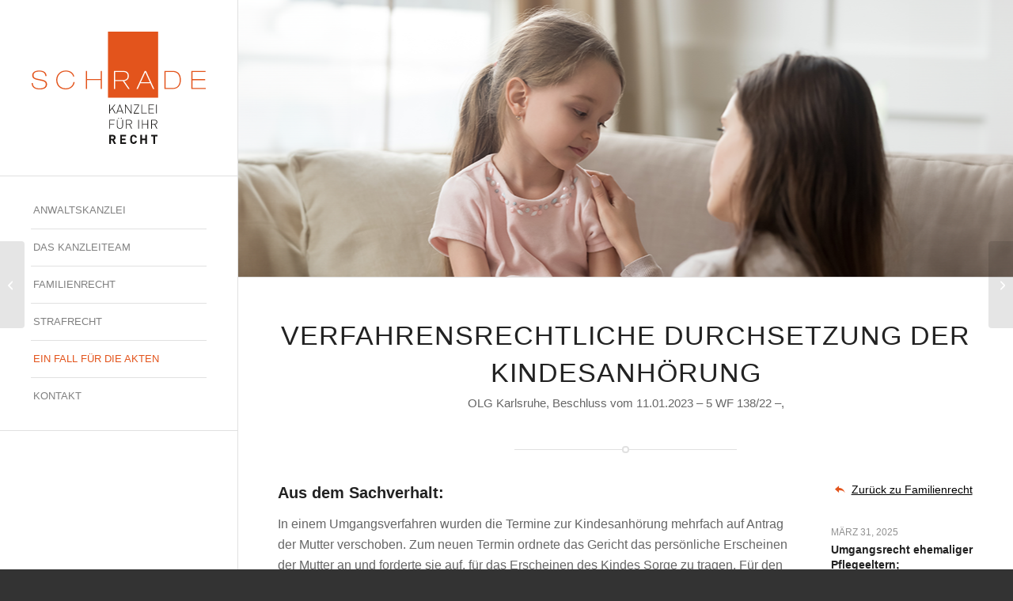

--- FILE ---
content_type: text/html; charset=UTF-8
request_url: https://kanzlei-schrade.de/verfahrensrechtliche-durchsetzung-der-kindesanhoerung/
body_size: 22389
content:
<!DOCTYPE html>
<html lang="de" class="html_stretched responsive av-preloader-disabled  html_header_left html_header_sidebar html_logo_left html_menu_right html_slim html_disabled html_mobile_menu_phone html_content_align_center html_elegant-blog html_modern-blog html_av-submenu-hidden html_av-submenu-display-click html_av-overlay-side html_av-overlay-side-classic html_av-submenu-noclone html_entry_id_3196 av-cookies-no-cookie-consent av-default-lightbox av-no-preview html_text_menu_active av-mobile-menu-switch-default">
<head>
<meta charset="UTF-8" />

<!-- Google Tag Manager (noscript) -->
<noscript><iframe src="https://www.googletagmanager.com/ns.html?id=GTM-WGWWH3Q"
height="0" width="0" style="display:none;visibility:hidden"></iframe></noscript>
<!-- End Google Tag Manager (noscript) -->
<meta charset="UTF-8" />
<meta name="format-detection" content="telephone=no">
<meta name="google-site-verification" content="z4QU67McPdYgm9i5TP34XT5UtFLA1QuLRTXNR2F9psg" />




<!-- mobile setting -->
<meta name="viewport" content="width=device-width, initial-scale=1">

<!-- Scripts/CSS and wp_head hook -->
<meta name='robots' content='index, follow, max-image-preview:large, max-snippet:-1, max-video-preview:-1' />
	<style>img:is([sizes="auto" i], [sizes^="auto," i]) { contain-intrinsic-size: 3000px 1500px }</style>
	
	<!-- This site is optimized with the Yoast SEO plugin v26.3 - https://yoast.com/wordpress/plugins/seo/ -->
	<title>Verfahrensrechtliche Durchsetzung der Kindesanhörung – Kanzlei Schrade</title>
	<meta name="description" content="Können Zwangsmittel bei Nichterscheinen zur Kindesanhörung eingesetzt werden? Wir klären Ihre Fragen – sprechen Sie uns einfach an!" />
	<link rel="canonical" href="https://kanzlei-schrade.de/verfahrensrechtliche-durchsetzung-der-kindesanhoerung/" />
	<meta property="og:locale" content="de_DE" />
	<meta property="og:type" content="article" />
	<meta property="og:title" content="Verfahrensrechtliche Durchsetzung der Kindesanhörung – Kanzlei Schrade" />
	<meta property="og:description" content="Können Zwangsmittel bei Nichterscheinen zur Kindesanhörung eingesetzt werden? Wir klären Ihre Fragen – sprechen Sie uns einfach an!" />
	<meta property="og:url" content="https://kanzlei-schrade.de/verfahrensrechtliche-durchsetzung-der-kindesanhoerung/" />
	<meta property="og:site_name" content="Kanzlei Schrade" />
	<meta property="article:published_time" content="2024-04-22T09:22:43+00:00" />
	<meta property="og:image" content="https://kanzlei-schrade.de/wp-content/uploads/2024/04/verfahrensrechtliche-durchsetzung-der-kindesanhoerung.png" />
	<meta property="og:image:width" content="1584" />
	<meta property="og:image:height" content="350" />
	<meta property="og:image:type" content="image/png" />
	<meta name="author" content="aundo_Print_Web_Marke" />
	<meta name="twitter:card" content="summary_large_image" />
	<meta name="twitter:label1" content="Verfasst von" />
	<meta name="twitter:data1" content="aundo_Print_Web_Marke" />
	<meta name="twitter:label2" content="Geschätzte Lesezeit" />
	<meta name="twitter:data2" content="5 Minuten" />
	<script type="application/ld+json" class="yoast-schema-graph">{"@context":"https://schema.org","@graph":[{"@type":"WebPage","@id":"https://kanzlei-schrade.de/verfahrensrechtliche-durchsetzung-der-kindesanhoerung/","url":"https://kanzlei-schrade.de/verfahrensrechtliche-durchsetzung-der-kindesanhoerung/","name":"Verfahrensrechtliche Durchsetzung der Kindesanhörung – Kanzlei Schrade","isPartOf":{"@id":"https://kanzlei-schrade.de/#website"},"primaryImageOfPage":{"@id":"https://kanzlei-schrade.de/verfahrensrechtliche-durchsetzung-der-kindesanhoerung/#primaryimage"},"image":{"@id":"https://kanzlei-schrade.de/verfahrensrechtliche-durchsetzung-der-kindesanhoerung/#primaryimage"},"thumbnailUrl":"https://kanzlei-schrade.de/wp-content/uploads/2024/04/verfahrensrechtliche-durchsetzung-der-kindesanhoerung.png","datePublished":"2024-04-22T09:22:43+00:00","author":{"@id":"https://kanzlei-schrade.de/#/schema/person/e19ab9ab3fcec3f7d32fcca1b5dfd537"},"description":"Können Zwangsmittel bei Nichterscheinen zur Kindesanhörung eingesetzt werden? Wir klären Ihre Fragen – sprechen Sie uns einfach an!","breadcrumb":{"@id":"https://kanzlei-schrade.de/verfahrensrechtliche-durchsetzung-der-kindesanhoerung/#breadcrumb"},"inLanguage":"de","potentialAction":[{"@type":"ReadAction","target":["https://kanzlei-schrade.de/verfahrensrechtliche-durchsetzung-der-kindesanhoerung/"]}]},{"@type":"ImageObject","inLanguage":"de","@id":"https://kanzlei-schrade.de/verfahrensrechtliche-durchsetzung-der-kindesanhoerung/#primaryimage","url":"https://kanzlei-schrade.de/wp-content/uploads/2024/04/verfahrensrechtliche-durchsetzung-der-kindesanhoerung.png","contentUrl":"https://kanzlei-schrade.de/wp-content/uploads/2024/04/verfahrensrechtliche-durchsetzung-der-kindesanhoerung.png","width":1584,"height":350,"caption":"Kleines Kind, dass traurig auf einer Couch im Wohnzimmer sitzt während die Mutter besorgt vor ihr kniet."},{"@type":"BreadcrumbList","@id":"https://kanzlei-schrade.de/verfahrensrechtliche-durchsetzung-der-kindesanhoerung/#breadcrumb","itemListElement":[{"@type":"ListItem","position":1,"name":"Home","item":"https://kanzlei-schrade.de/"},{"@type":"ListItem","position":2,"name":"Verfahrensrechtliche Durchsetzung der Kindesanhörung"}]},{"@type":"WebSite","@id":"https://kanzlei-schrade.de/#website","url":"https://kanzlei-schrade.de/","name":"Kanzlei Schrade","description":"Familienrecht · Strafrecht · Steuerrecht","potentialAction":[{"@type":"SearchAction","target":{"@type":"EntryPoint","urlTemplate":"https://kanzlei-schrade.de/?s={search_term_string}"},"query-input":{"@type":"PropertyValueSpecification","valueRequired":true,"valueName":"search_term_string"}}],"inLanguage":"de"},{"@type":"Person","@id":"https://kanzlei-schrade.de/#/schema/person/e19ab9ab3fcec3f7d32fcca1b5dfd537","name":"aundo_Print_Web_Marke","url":"https://kanzlei-schrade.de/author/aundo_print_web_marke/"}]}</script>
	<!-- / Yoast SEO plugin. -->


<link rel="alternate" type="application/rss+xml" title="Kanzlei Schrade &raquo; Feed" href="https://kanzlei-schrade.de/feed/" />
<link rel="alternate" type="application/rss+xml" title="Kanzlei Schrade &raquo; Kommentar-Feed" href="https://kanzlei-schrade.de/comments/feed/" />
<link rel="alternate" type="application/rss+xml" title="Kanzlei Schrade &raquo; Verfahrensrechtliche Durchsetzung der Kindesanhörung-Kommentar-Feed" href="https://kanzlei-schrade.de/verfahrensrechtliche-durchsetzung-der-kindesanhoerung/feed/" />
<link rel='stylesheet' id='wp-block-library-css' href='https://kanzlei-schrade.de/wp-includes/css/dist/block-library/style.min.css?ver=6.8.3' type='text/css' media='all' />
<style id='global-styles-inline-css' type='text/css'>
:root{--wp--preset--aspect-ratio--square: 1;--wp--preset--aspect-ratio--4-3: 4/3;--wp--preset--aspect-ratio--3-4: 3/4;--wp--preset--aspect-ratio--3-2: 3/2;--wp--preset--aspect-ratio--2-3: 2/3;--wp--preset--aspect-ratio--16-9: 16/9;--wp--preset--aspect-ratio--9-16: 9/16;--wp--preset--color--black: #000000;--wp--preset--color--cyan-bluish-gray: #abb8c3;--wp--preset--color--white: #ffffff;--wp--preset--color--pale-pink: #f78da7;--wp--preset--color--vivid-red: #cf2e2e;--wp--preset--color--luminous-vivid-orange: #ff6900;--wp--preset--color--luminous-vivid-amber: #fcb900;--wp--preset--color--light-green-cyan: #7bdcb5;--wp--preset--color--vivid-green-cyan: #00d084;--wp--preset--color--pale-cyan-blue: #8ed1fc;--wp--preset--color--vivid-cyan-blue: #0693e3;--wp--preset--color--vivid-purple: #9b51e0;--wp--preset--color--metallic-red: #b02b2c;--wp--preset--color--maximum-yellow-red: #edae44;--wp--preset--color--yellow-sun: #eeee22;--wp--preset--color--palm-leaf: #83a846;--wp--preset--color--aero: #7bb0e7;--wp--preset--color--old-lavender: #745f7e;--wp--preset--color--steel-teal: #5f8789;--wp--preset--color--raspberry-pink: #d65799;--wp--preset--color--medium-turquoise: #4ecac2;--wp--preset--gradient--vivid-cyan-blue-to-vivid-purple: linear-gradient(135deg,rgba(6,147,227,1) 0%,rgb(155,81,224) 100%);--wp--preset--gradient--light-green-cyan-to-vivid-green-cyan: linear-gradient(135deg,rgb(122,220,180) 0%,rgb(0,208,130) 100%);--wp--preset--gradient--luminous-vivid-amber-to-luminous-vivid-orange: linear-gradient(135deg,rgba(252,185,0,1) 0%,rgba(255,105,0,1) 100%);--wp--preset--gradient--luminous-vivid-orange-to-vivid-red: linear-gradient(135deg,rgba(255,105,0,1) 0%,rgb(207,46,46) 100%);--wp--preset--gradient--very-light-gray-to-cyan-bluish-gray: linear-gradient(135deg,rgb(238,238,238) 0%,rgb(169,184,195) 100%);--wp--preset--gradient--cool-to-warm-spectrum: linear-gradient(135deg,rgb(74,234,220) 0%,rgb(151,120,209) 20%,rgb(207,42,186) 40%,rgb(238,44,130) 60%,rgb(251,105,98) 80%,rgb(254,248,76) 100%);--wp--preset--gradient--blush-light-purple: linear-gradient(135deg,rgb(255,206,236) 0%,rgb(152,150,240) 100%);--wp--preset--gradient--blush-bordeaux: linear-gradient(135deg,rgb(254,205,165) 0%,rgb(254,45,45) 50%,rgb(107,0,62) 100%);--wp--preset--gradient--luminous-dusk: linear-gradient(135deg,rgb(255,203,112) 0%,rgb(199,81,192) 50%,rgb(65,88,208) 100%);--wp--preset--gradient--pale-ocean: linear-gradient(135deg,rgb(255,245,203) 0%,rgb(182,227,212) 50%,rgb(51,167,181) 100%);--wp--preset--gradient--electric-grass: linear-gradient(135deg,rgb(202,248,128) 0%,rgb(113,206,126) 100%);--wp--preset--gradient--midnight: linear-gradient(135deg,rgb(2,3,129) 0%,rgb(40,116,252) 100%);--wp--preset--font-size--small: 1rem;--wp--preset--font-size--medium: 1.125rem;--wp--preset--font-size--large: 1.75rem;--wp--preset--font-size--x-large: clamp(1.75rem, 3vw, 2.25rem);--wp--preset--spacing--20: 0.44rem;--wp--preset--spacing--30: 0.67rem;--wp--preset--spacing--40: 1rem;--wp--preset--spacing--50: 1.5rem;--wp--preset--spacing--60: 2.25rem;--wp--preset--spacing--70: 3.38rem;--wp--preset--spacing--80: 5.06rem;--wp--preset--shadow--natural: 6px 6px 9px rgba(0, 0, 0, 0.2);--wp--preset--shadow--deep: 12px 12px 50px rgba(0, 0, 0, 0.4);--wp--preset--shadow--sharp: 6px 6px 0px rgba(0, 0, 0, 0.2);--wp--preset--shadow--outlined: 6px 6px 0px -3px rgba(255, 255, 255, 1), 6px 6px rgba(0, 0, 0, 1);--wp--preset--shadow--crisp: 6px 6px 0px rgba(0, 0, 0, 1);}:root { --wp--style--global--content-size: 800px;--wp--style--global--wide-size: 1130px; }:where(body) { margin: 0; }.wp-site-blocks > .alignleft { float: left; margin-right: 2em; }.wp-site-blocks > .alignright { float: right; margin-left: 2em; }.wp-site-blocks > .aligncenter { justify-content: center; margin-left: auto; margin-right: auto; }:where(.is-layout-flex){gap: 0.5em;}:where(.is-layout-grid){gap: 0.5em;}.is-layout-flow > .alignleft{float: left;margin-inline-start: 0;margin-inline-end: 2em;}.is-layout-flow > .alignright{float: right;margin-inline-start: 2em;margin-inline-end: 0;}.is-layout-flow > .aligncenter{margin-left: auto !important;margin-right: auto !important;}.is-layout-constrained > .alignleft{float: left;margin-inline-start: 0;margin-inline-end: 2em;}.is-layout-constrained > .alignright{float: right;margin-inline-start: 2em;margin-inline-end: 0;}.is-layout-constrained > .aligncenter{margin-left: auto !important;margin-right: auto !important;}.is-layout-constrained > :where(:not(.alignleft):not(.alignright):not(.alignfull)){max-width: var(--wp--style--global--content-size);margin-left: auto !important;margin-right: auto !important;}.is-layout-constrained > .alignwide{max-width: var(--wp--style--global--wide-size);}body .is-layout-flex{display: flex;}.is-layout-flex{flex-wrap: wrap;align-items: center;}.is-layout-flex > :is(*, div){margin: 0;}body .is-layout-grid{display: grid;}.is-layout-grid > :is(*, div){margin: 0;}body{padding-top: 0px;padding-right: 0px;padding-bottom: 0px;padding-left: 0px;}a:where(:not(.wp-element-button)){text-decoration: underline;}:root :where(.wp-element-button, .wp-block-button__link){background-color: #32373c;border-width: 0;color: #fff;font-family: inherit;font-size: inherit;line-height: inherit;padding: calc(0.667em + 2px) calc(1.333em + 2px);text-decoration: none;}.has-black-color{color: var(--wp--preset--color--black) !important;}.has-cyan-bluish-gray-color{color: var(--wp--preset--color--cyan-bluish-gray) !important;}.has-white-color{color: var(--wp--preset--color--white) !important;}.has-pale-pink-color{color: var(--wp--preset--color--pale-pink) !important;}.has-vivid-red-color{color: var(--wp--preset--color--vivid-red) !important;}.has-luminous-vivid-orange-color{color: var(--wp--preset--color--luminous-vivid-orange) !important;}.has-luminous-vivid-amber-color{color: var(--wp--preset--color--luminous-vivid-amber) !important;}.has-light-green-cyan-color{color: var(--wp--preset--color--light-green-cyan) !important;}.has-vivid-green-cyan-color{color: var(--wp--preset--color--vivid-green-cyan) !important;}.has-pale-cyan-blue-color{color: var(--wp--preset--color--pale-cyan-blue) !important;}.has-vivid-cyan-blue-color{color: var(--wp--preset--color--vivid-cyan-blue) !important;}.has-vivid-purple-color{color: var(--wp--preset--color--vivid-purple) !important;}.has-metallic-red-color{color: var(--wp--preset--color--metallic-red) !important;}.has-maximum-yellow-red-color{color: var(--wp--preset--color--maximum-yellow-red) !important;}.has-yellow-sun-color{color: var(--wp--preset--color--yellow-sun) !important;}.has-palm-leaf-color{color: var(--wp--preset--color--palm-leaf) !important;}.has-aero-color{color: var(--wp--preset--color--aero) !important;}.has-old-lavender-color{color: var(--wp--preset--color--old-lavender) !important;}.has-steel-teal-color{color: var(--wp--preset--color--steel-teal) !important;}.has-raspberry-pink-color{color: var(--wp--preset--color--raspberry-pink) !important;}.has-medium-turquoise-color{color: var(--wp--preset--color--medium-turquoise) !important;}.has-black-background-color{background-color: var(--wp--preset--color--black) !important;}.has-cyan-bluish-gray-background-color{background-color: var(--wp--preset--color--cyan-bluish-gray) !important;}.has-white-background-color{background-color: var(--wp--preset--color--white) !important;}.has-pale-pink-background-color{background-color: var(--wp--preset--color--pale-pink) !important;}.has-vivid-red-background-color{background-color: var(--wp--preset--color--vivid-red) !important;}.has-luminous-vivid-orange-background-color{background-color: var(--wp--preset--color--luminous-vivid-orange) !important;}.has-luminous-vivid-amber-background-color{background-color: var(--wp--preset--color--luminous-vivid-amber) !important;}.has-light-green-cyan-background-color{background-color: var(--wp--preset--color--light-green-cyan) !important;}.has-vivid-green-cyan-background-color{background-color: var(--wp--preset--color--vivid-green-cyan) !important;}.has-pale-cyan-blue-background-color{background-color: var(--wp--preset--color--pale-cyan-blue) !important;}.has-vivid-cyan-blue-background-color{background-color: var(--wp--preset--color--vivid-cyan-blue) !important;}.has-vivid-purple-background-color{background-color: var(--wp--preset--color--vivid-purple) !important;}.has-metallic-red-background-color{background-color: var(--wp--preset--color--metallic-red) !important;}.has-maximum-yellow-red-background-color{background-color: var(--wp--preset--color--maximum-yellow-red) !important;}.has-yellow-sun-background-color{background-color: var(--wp--preset--color--yellow-sun) !important;}.has-palm-leaf-background-color{background-color: var(--wp--preset--color--palm-leaf) !important;}.has-aero-background-color{background-color: var(--wp--preset--color--aero) !important;}.has-old-lavender-background-color{background-color: var(--wp--preset--color--old-lavender) !important;}.has-steel-teal-background-color{background-color: var(--wp--preset--color--steel-teal) !important;}.has-raspberry-pink-background-color{background-color: var(--wp--preset--color--raspberry-pink) !important;}.has-medium-turquoise-background-color{background-color: var(--wp--preset--color--medium-turquoise) !important;}.has-black-border-color{border-color: var(--wp--preset--color--black) !important;}.has-cyan-bluish-gray-border-color{border-color: var(--wp--preset--color--cyan-bluish-gray) !important;}.has-white-border-color{border-color: var(--wp--preset--color--white) !important;}.has-pale-pink-border-color{border-color: var(--wp--preset--color--pale-pink) !important;}.has-vivid-red-border-color{border-color: var(--wp--preset--color--vivid-red) !important;}.has-luminous-vivid-orange-border-color{border-color: var(--wp--preset--color--luminous-vivid-orange) !important;}.has-luminous-vivid-amber-border-color{border-color: var(--wp--preset--color--luminous-vivid-amber) !important;}.has-light-green-cyan-border-color{border-color: var(--wp--preset--color--light-green-cyan) !important;}.has-vivid-green-cyan-border-color{border-color: var(--wp--preset--color--vivid-green-cyan) !important;}.has-pale-cyan-blue-border-color{border-color: var(--wp--preset--color--pale-cyan-blue) !important;}.has-vivid-cyan-blue-border-color{border-color: var(--wp--preset--color--vivid-cyan-blue) !important;}.has-vivid-purple-border-color{border-color: var(--wp--preset--color--vivid-purple) !important;}.has-metallic-red-border-color{border-color: var(--wp--preset--color--metallic-red) !important;}.has-maximum-yellow-red-border-color{border-color: var(--wp--preset--color--maximum-yellow-red) !important;}.has-yellow-sun-border-color{border-color: var(--wp--preset--color--yellow-sun) !important;}.has-palm-leaf-border-color{border-color: var(--wp--preset--color--palm-leaf) !important;}.has-aero-border-color{border-color: var(--wp--preset--color--aero) !important;}.has-old-lavender-border-color{border-color: var(--wp--preset--color--old-lavender) !important;}.has-steel-teal-border-color{border-color: var(--wp--preset--color--steel-teal) !important;}.has-raspberry-pink-border-color{border-color: var(--wp--preset--color--raspberry-pink) !important;}.has-medium-turquoise-border-color{border-color: var(--wp--preset--color--medium-turquoise) !important;}.has-vivid-cyan-blue-to-vivid-purple-gradient-background{background: var(--wp--preset--gradient--vivid-cyan-blue-to-vivid-purple) !important;}.has-light-green-cyan-to-vivid-green-cyan-gradient-background{background: var(--wp--preset--gradient--light-green-cyan-to-vivid-green-cyan) !important;}.has-luminous-vivid-amber-to-luminous-vivid-orange-gradient-background{background: var(--wp--preset--gradient--luminous-vivid-amber-to-luminous-vivid-orange) !important;}.has-luminous-vivid-orange-to-vivid-red-gradient-background{background: var(--wp--preset--gradient--luminous-vivid-orange-to-vivid-red) !important;}.has-very-light-gray-to-cyan-bluish-gray-gradient-background{background: var(--wp--preset--gradient--very-light-gray-to-cyan-bluish-gray) !important;}.has-cool-to-warm-spectrum-gradient-background{background: var(--wp--preset--gradient--cool-to-warm-spectrum) !important;}.has-blush-light-purple-gradient-background{background: var(--wp--preset--gradient--blush-light-purple) !important;}.has-blush-bordeaux-gradient-background{background: var(--wp--preset--gradient--blush-bordeaux) !important;}.has-luminous-dusk-gradient-background{background: var(--wp--preset--gradient--luminous-dusk) !important;}.has-pale-ocean-gradient-background{background: var(--wp--preset--gradient--pale-ocean) !important;}.has-electric-grass-gradient-background{background: var(--wp--preset--gradient--electric-grass) !important;}.has-midnight-gradient-background{background: var(--wp--preset--gradient--midnight) !important;}.has-small-font-size{font-size: var(--wp--preset--font-size--small) !important;}.has-medium-font-size{font-size: var(--wp--preset--font-size--medium) !important;}.has-large-font-size{font-size: var(--wp--preset--font-size--large) !important;}.has-x-large-font-size{font-size: var(--wp--preset--font-size--x-large) !important;}
:where(.wp-block-post-template.is-layout-flex){gap: 1.25em;}:where(.wp-block-post-template.is-layout-grid){gap: 1.25em;}
:where(.wp-block-columns.is-layout-flex){gap: 2em;}:where(.wp-block-columns.is-layout-grid){gap: 2em;}
:root :where(.wp-block-pullquote){font-size: 1.5em;line-height: 1.6;}
</style>
<link rel='stylesheet' id='aundo-style-css' href='https://kanzlei-schrade.de/wp-content/themes/enfold-child/style.css?ver=6.8.3' type='text/css' media='all' />
<link rel='stylesheet' id='borlabs-cookie-css' href='https://kanzlei-schrade.de/wp-content/cache/borlabs-cookie/borlabs-cookie_1_de.css?ver=2.3.5-28' type='text/css' media='all' />
<link rel='stylesheet' id='avia-merged-styles-css' href='https://kanzlei-schrade.de/wp-content/uploads/dynamic_avia/avia-merged-styles-a1f684b8ffe3f5e1ab7b98458837c5b8---6969320068ff5.css' type='text/css' media='all' />
<link rel='stylesheet' id='avia-single-post-3196-css' href='https://kanzlei-schrade.de/wp-content/uploads/dynamic_avia/avia_posts_css/post-3196.css?ver=ver-1768516242' type='text/css' media='all' />
<script type="text/javascript" src="https://kanzlei-schrade.de/wp-includes/js/jquery/jquery.min.js?ver=3.7.1" id="jquery-core-js"></script>
<script type="text/javascript" src="https://kanzlei-schrade.de/wp-includes/js/jquery/jquery-migrate.min.js?ver=3.4.1" id="jquery-migrate-js"></script>
<script type="text/javascript" src="https://kanzlei-schrade.de/wp-content/uploads/dynamic_avia/avia-head-scripts-975e608b3f1d9e9c4522ec0b1ac00aec---696932007d001.js" id="avia-head-scripts-js"></script>
<link rel="https://api.w.org/" href="https://kanzlei-schrade.de/wp-json/" /><link rel="alternate" title="JSON" type="application/json" href="https://kanzlei-schrade.de/wp-json/wp/v2/posts/3196" /><link rel="EditURI" type="application/rsd+xml" title="RSD" href="https://kanzlei-schrade.de/xmlrpc.php?rsd" />
<meta name="generator" content="WordPress 6.8.3" />
<link rel='shortlink' href='https://kanzlei-schrade.de/?p=3196' />
<link rel="alternate" title="oEmbed (JSON)" type="application/json+oembed" href="https://kanzlei-schrade.de/wp-json/oembed/1.0/embed?url=https%3A%2F%2Fkanzlei-schrade.de%2Fverfahrensrechtliche-durchsetzung-der-kindesanhoerung%2F" />
<link rel="alternate" title="oEmbed (XML)" type="text/xml+oembed" href="https://kanzlei-schrade.de/wp-json/oembed/1.0/embed?url=https%3A%2F%2Fkanzlei-schrade.de%2Fverfahrensrechtliche-durchsetzung-der-kindesanhoerung%2F&#038;format=xml" />

<link rel="icon" href="https://kanzlei-schrade.de/wp-content/uploads/2018/08/favicon-kanzlei.png" type="image/png">
<!--[if lt IE 9]><script src="https://kanzlei-schrade.de/wp-content/themes/enfold/js/html5shiv.js"></script><![endif]--><link rel="profile" href="https://gmpg.org/xfn/11" />
<link rel="alternate" type="application/rss+xml" title="Kanzlei Schrade RSS2 Feed" href="https://kanzlei-schrade.de/feed/" />
<link rel="pingback" href="https://kanzlei-schrade.de/xmlrpc.php" />
<!-- Google Tag Manager -->
<script>(function(w,d,s,l,i){w[l]=w[l]||[];w[l].push({"gtm.start":
new Date().getTime(),event:"gtm.js"});var f=d.getElementsByTagName(s)[0],
j=d.createElement(s),dl=l!="dataLayer"?"&l="+l:"";j.async=true;j.src=
"https://www.googletagmanager.com/gtm.js?id="+i+dl;f.parentNode.insertBefore(j,f);
})(window,document,"script","dataLayer","GTM-WGWWH3Q");</script>
<!-- End Google Tag Manager -->
<!-- To speed up the rendering and to display the site as fast as possible to the user we include some styles and scripts for above the fold content inline -->
<script type="text/javascript">'use strict';var avia_is_mobile=!1;if(/Android|webOS|iPhone|iPad|iPod|BlackBerry|IEMobile|Opera Mini/i.test(navigator.userAgent)&&'ontouchstart' in document.documentElement){avia_is_mobile=!0;document.documentElement.className+=' avia_mobile '}
else{document.documentElement.className+=' avia_desktop '};document.documentElement.className+=' js_active ';(function(){var e=['-webkit-','-moz-','-ms-',''],n='',o=!1,a=!1;for(var t in e){if(e[t]+'transform' in document.documentElement.style){o=!0;n=e[t]+'transform'};if(e[t]+'perspective' in document.documentElement.style){a=!0}};if(o){document.documentElement.className+=' avia_transform '};if(a){document.documentElement.className+=' avia_transform3d '};if(typeof document.getElementsByClassName=='function'&&typeof document.documentElement.getBoundingClientRect=='function'&&avia_is_mobile==!1){if(n&&window.innerHeight>0){setTimeout(function(){var e=0,o={},a=0,t=document.getElementsByClassName('av-parallax'),i=window.pageYOffset||document.documentElement.scrollTop;for(e=0;e<t.length;e++){t[e].style.top='0px';o=t[e].getBoundingClientRect();a=Math.ceil((window.innerHeight+i-o.top)*0.3);t[e].style[n]='translate(0px, '+a+'px)';t[e].style.top='auto';t[e].className+=' enabled-parallax '}},50)}}})();</script>		<style type="text/css" id="wp-custom-css">
			span.avia-menu-text {
    text-transform: uppercase;
}

#wrap_all #header .av-main-nav li.current-menu-item > a span.avia-menu-text {
    color: #e3541c;
}

.iconbox_left .iconbox_icon {
	top: 0
}

/* Accordion-Menü */
#main .togglecontainer .toggle_content p {
    font-weight: normal;
    border-bottom: none;
}

#main .togglecontainer .single_toggle p {
	border-bottom: none
}

#main .togglecontainer .activeTitle {
	color: var(--orange)
}

#main .togglecontainer .activeTitle .toggle_icon span {
    border-color: var(--orange);
}
.flex-bilder {
    display: flex;
    align-items: center;
    justify-content: left;
    margin-bottom: 30px;
    margin-top: 30px;
    flex-wrap: wrap;
}

.flex-bilder img {
    width: 40%;
    min-width: 180px;
    max-width: 250px;
    padding-bottom: 30px;
    margin-right: 5px;
    margin-left: 5px;
}		</style>
		<style type="text/css">
		@font-face {font-family: 'entypo-fontello-enfold'; font-weight: normal; font-style: normal; font-display: auto;
		src: url('https://kanzlei-schrade.de/wp-content/themes/enfold/config-templatebuilder/avia-template-builder/assets/fonts/entypo-fontello-enfold/entypo-fontello-enfold.woff2') format('woff2'),
		url('https://kanzlei-schrade.de/wp-content/themes/enfold/config-templatebuilder/avia-template-builder/assets/fonts/entypo-fontello-enfold/entypo-fontello-enfold.woff') format('woff'),
		url('https://kanzlei-schrade.de/wp-content/themes/enfold/config-templatebuilder/avia-template-builder/assets/fonts/entypo-fontello-enfold/entypo-fontello-enfold.ttf') format('truetype'),
		url('https://kanzlei-schrade.de/wp-content/themes/enfold/config-templatebuilder/avia-template-builder/assets/fonts/entypo-fontello-enfold/entypo-fontello-enfold.svg#entypo-fontello-enfold') format('svg'),
		url('https://kanzlei-schrade.de/wp-content/themes/enfold/config-templatebuilder/avia-template-builder/assets/fonts/entypo-fontello-enfold/entypo-fontello-enfold.eot'),
		url('https://kanzlei-schrade.de/wp-content/themes/enfold/config-templatebuilder/avia-template-builder/assets/fonts/entypo-fontello-enfold/entypo-fontello-enfold.eot?#iefix') format('embedded-opentype');
		}

		#top .avia-font-entypo-fontello-enfold, body .avia-font-entypo-fontello-enfold, html body [data-av_iconfont='entypo-fontello-enfold']:before{ font-family: 'entypo-fontello-enfold'; }
		
		@font-face {font-family: 'entypo-fontello'; font-weight: normal; font-style: normal; font-display: auto;
		src: url('https://kanzlei-schrade.de/wp-content/themes/enfold/config-templatebuilder/avia-template-builder/assets/fonts/entypo-fontello/entypo-fontello.woff2') format('woff2'),
		url('https://kanzlei-schrade.de/wp-content/themes/enfold/config-templatebuilder/avia-template-builder/assets/fonts/entypo-fontello/entypo-fontello.woff') format('woff'),
		url('https://kanzlei-schrade.de/wp-content/themes/enfold/config-templatebuilder/avia-template-builder/assets/fonts/entypo-fontello/entypo-fontello.ttf') format('truetype'),
		url('https://kanzlei-schrade.de/wp-content/themes/enfold/config-templatebuilder/avia-template-builder/assets/fonts/entypo-fontello/entypo-fontello.svg#entypo-fontello') format('svg'),
		url('https://kanzlei-schrade.de/wp-content/themes/enfold/config-templatebuilder/avia-template-builder/assets/fonts/entypo-fontello/entypo-fontello.eot'),
		url('https://kanzlei-schrade.de/wp-content/themes/enfold/config-templatebuilder/avia-template-builder/assets/fonts/entypo-fontello/entypo-fontello.eot?#iefix') format('embedded-opentype');
		}

		#top .avia-font-entypo-fontello, body .avia-font-entypo-fontello, html body [data-av_iconfont='entypo-fontello']:before{ font-family: 'entypo-fontello'; }
		</style>

<!--
Debugging Info for Theme support: 

Theme: Enfold
Version: 7.1.1
Installed: enfold
AviaFramework Version: 5.6
AviaBuilder Version: 6.0
aviaElementManager Version: 1.0.1
- - - - - - - - - - -
ChildTheme: enfold
ChildTheme Version: 1.0.0
ChildTheme Installed: enfold

- - - - - - - - - - -
ML:-1-PU:100-PLA:12
WP:6.8.3
Compress: CSS:all theme files - JS:all theme files
Updates: enabled - token has changed and not verified
PLAu:10
-->
</head>
 
<body id="top" class="wp-singular post-template-default single single-post postid-3196 single-format-standard wp-theme-enfold wp-child-theme-enfold-child stretched rtl_columns av-curtain-footer av-curtain-numeric post-type-post category-familienrecht avia-responsive-images-support" itemscope="itemscope" itemtype="https://schema.org/WebPage" >

	
	<div id='wrap_all'>

	
<header id='header' class='all_colors header_color light_bg_color  av_header_left av_header_sidebar av_conditional_sticky' aria-label="Header" data-av_shrink_factor='50' role="banner" itemscope="itemscope" itemtype="https://schema.org/WPHeader" >

		<div  id='header_main' class='container_wrap container_wrap_logo'>

        <div class='container av-logo-container'><div class='inner-container'><span class='logo avia-svg-logo'><a href='https://kanzlei-schrade.de/' class='av-contains-svg' aria-label='kanzlei-schrade-logo' title='kanzlei-schrade-logo'><svg role="graphics-document" title="kanzlei-schrade-logo" desc="" alt=""   version="1.1" id="Ebene_1" xmlns="http://www.w3.org/2000/svg" xmlns:xlink="http://www.w3.org/1999/xlink" x="0px" y="0px"
	 viewBox="0 0 631.3 406.8" style="enable-background:new 0 0 631.3 406.8;" xml:space="preserve" preserveAspectRatio="xMidYMid meet">
<style type="text/css">
	.st0{fill:#E3541C;}
	.st1{fill:#FFFFFF;}
	.st2{fill:#181716;}
</style>
<g>
	<rect x="276.7" class="st0" width="181.9" height="239.3"/>
	<path class="st0" d="M4.2,186.2c0.1,12.2,7.5,19.4,25,19.4c16,0,21.8-6.9,21.8-14.5c0-7.3-3.5-10.6-17.2-13.4l-12.2-2.6
		C7.5,172.1,2,167.9,2,158c0-9.8,8.5-16.9,24.7-16.9c16.5,0,26.9,6,27.3,19.9h-4.2c-0.6-7.5-4.8-16.3-21.9-16.3
		c-15.9,0-21.1,5.8-21.1,13.3c0,7,3,10.4,15.4,12.9l13.4,2.7c13.1,2.6,20.2,6.8,20.2,17.2c0,8.9-5.8,18.5-26.2,18.5
		C8.2,209.3,0,200,0,186.2H4.2z"/>
	<path class="st0" d="M155.8,183c-1.5,12.4-12.5,26.2-32.1,26.2c-19.8,0-34.7-12.5-34.7-34.1c0-15.8,10.8-34.1,34.7-34.1
		c15.7,0,27.7,7.4,31,21.9h-4.2c-3.1-12.5-14.5-18.3-26.8-18.3c-18.6,0-30.5,14-30.5,30.4c0,16.4,10.5,30.4,30.5,30.4
		c14.4,0,25.4-8.4,27.9-22.6H155.8z"/>
	<path class="st0" d="M196.3,142.5h4.2v29.1h50v-29.1h4.2v65.3h-4.2v-32.5h-50v32.5h-4.2V142.5z"/>
	<path class="st1" d="M409.9,142.5h4.8l30,65.3h-4.8l-9.6-21h-36l-9.6,21h-4.8L409.9,142.5z M395.9,183.1h32.7l-16.4-35.8
		L395.9,183.1z"/>
	<path class="st0" d="M481.4,142.5h30.5c15.4,0,29.2,7.4,29.2,32.6c0,19.1-9.7,32.6-30,32.6h-29.8V142.5z M485.6,204.1H512
		c14.4,0,25-8.9,25-29c0-20.7-10.5-29-26-29h-25.4V204.1z"/>
	<path class="st0" d="M579.2,142.5h51.6v3.7h-47.3v26h45.4v3.7h-45.4v28.3h47.9v3.7h-52.1V142.5z"/>
	<g>
		<path class="st2" d="M291.7,278.6L284,288v8.8h-2.5v-32.5h2.5v20.3l16.5-20.3h3l-10.1,12.4l11.7,20.1h-2.9L291.7,278.6z"/>
		<path class="st2" d="M327.3,288.9h-15.2l-2.8,7.9h-2.6l12-32.5h2.2l12,32.5h-2.7L327.3,288.9z M312.9,286.7h13.6l-6.8-19.2
			L312.9,286.7z"/>
		<path class="st2" d="M341,268.5v28.3h-2.5v-32.5h2.5l18.8,28.2v-28.2h2.5v32.5h-2.5L341,268.5z"/>
		<path class="st2" d="M370.1,294.2l17.1-27.7h-16.5v-2.2h19.1v2.2l-17.3,28.2h17.3v2.2h-19.8V294.2z"/>
		<path class="st2" d="M397.8,264.3h2.5v30.3h17.3v2.2h-19.7V264.3z"/>
		<path class="st2" d="M424,264.3h19.7v2.2h-17.3v12.8h14.7v2.2h-14.7v13.1h17.3v2.2H424V264.3z"/>
		<path class="st2" d="M451.3,264.3h2.5v32.5h-2.5V264.3z"/>
		<path class="st2" d="M284.2,334.7h14.7v2.2h-14.7v14.8h-2.5v-32.5h19.7v2.2h-17.3V334.7z"/>
		<path class="st2" d="M331.2,341.1c0,1.6-0.3,3-0.8,4.4c-0.5,1.3-1.3,2.5-2.3,3.4c-1,1-2.2,1.7-3.5,2.2c-1.4,0.5-2.9,0.8-4.5,0.8
			c-1.6,0-3.1-0.3-4.5-0.8c-1.4-0.5-2.5-1.3-3.5-2.2c-1-1-1.8-2.1-2.3-3.4c-0.5-1.3-0.8-2.8-0.8-4.4v-22h2.5v21.7
			c0,1.3,0.2,2.6,0.6,3.7s1,2.1,1.8,2.8c0.8,0.8,1.7,1.4,2.7,1.8c1.1,0.4,2.3,0.6,3.6,0.6c1.3,0,2.5-0.2,3.6-0.6
			c1.1-0.4,2-1,2.7-1.8c0.8-0.8,1.3-1.7,1.8-2.8c0.4-1.1,0.6-2.3,0.6-3.7v-21.7h2.5V341.1z M314,312h2.6v3.5H314V312z M323.5,312
			h2.7v3.5h-2.7V312z"/>
		<path class="st2" d="M353.5,336.7h-9v15h-2.5v-32.5h12.4c1.3,0,2.5,0.2,3.7,0.6c1.1,0.4,2.1,0.9,3,1.7c0.8,0.7,1.5,1.6,2,2.7
			c0.5,1.1,0.7,2.3,0.7,3.7c0,2.5-0.7,4.4-2,5.9c-1.4,1.5-3.2,2.4-5.5,2.8l7.9,15h-2.9L353.5,336.7z M361.4,327.9c0-2.3-0.7-3.9-2-5
			c-1.3-1.1-3.1-1.6-5.2-1.6h-9.6v13.2h9.6c2.1,0,3.8-0.5,5.2-1.6C360.7,331.8,361.4,330.2,361.4,327.9z"/>
		<path class="st2" d="M386.5,319.1h2.5v32.5h-2.5V319.1z"/>
		<path class="st2" d="M419.7,336.4h-17v15.3h-2.5v-32.5h2.5v15h17v-15h2.5v32.5h-2.5V336.4z"/>
		<path class="st2" d="M445,336.7h-9v15h-2.5v-32.5H446c1.3,0,2.5,0.2,3.7,0.6c1.1,0.4,2.1,0.9,3,1.7c0.8,0.7,1.5,1.6,2,2.7
			c0.5,1.1,0.7,2.3,0.7,3.7c0,2.5-0.7,4.4-2,5.9c-1.4,1.5-3.2,2.4-5.5,2.8l7.9,15h-2.9L445,336.7z M452.8,327.9c0-2.3-0.7-3.9-2-5
			c-1.3-1.1-3.1-1.6-5.2-1.6H436v13.2h9.6c2.1,0,3.8-0.5,5.2-1.6C452.1,331.8,452.8,330.2,452.8,327.9z"/>
		<path class="st2" d="M298.5,406.5l-6.4-13h-4.6v13h-6.4V374H294c1.6,0,3.1,0.3,4.4,0.8c1.3,0.5,2.4,1.2,3.3,2.1
			c0.9,0.9,1.6,2,2.1,3.2c0.5,1.2,0.7,2.5,0.7,3.9c0,1.2-0.2,2.2-0.5,3.1s-0.8,1.7-1.3,2.4c-0.5,0.7-1.2,1.3-1.9,1.8
			c-0.7,0.5-1.5,0.9-2.3,1.2l7.3,14H298.5z M298.2,383.9c0-1.3-0.4-2.3-1.3-3.1c-0.8-0.8-2-1.2-3.4-1.2h-6v8.6h6
			c1.4,0,2.5-0.4,3.4-1.2C297.8,386.2,298.2,385.2,298.2,383.9z"/>
		<path class="st2" d="M321.1,406.5V374h21.4v5.7h-15.1v7.6h12.8v5.7h-12.8v7.9h15.1v5.7H321.1z"/>
		<path class="st2" d="M381.5,396.5c-0.3,1.6-0.8,3.1-1.5,4.4c-0.7,1.3-1.6,2.4-2.6,3.2c-1,0.9-2.2,1.5-3.6,2
			c-1.3,0.5-2.8,0.7-4.3,0.7c-3.5,0-6.4-1.2-8.8-3.6c-1.4-1.4-2.3-3-2.7-4.9c-0.4-1.8-0.5-4.5-0.5-8.1c0-3.6,0.2-6.3,0.5-8.1
			c0.4-1.9,1.2-3.5,2.7-4.9c2.4-2.4,5.3-3.6,8.8-3.6c3.1,0,5.8,0.9,7.9,2.6c2.1,1.8,3.5,4.3,4,7.6h-6.4c-0.3-1.4-0.9-2.5-1.8-3.4
			c-0.9-0.8-2.1-1.3-3.7-1.3c-1.8,0-3.1,0.6-4.1,1.7c-0.3,0.4-0.6,0.8-0.8,1.2c-0.2,0.4-0.4,0.9-0.5,1.6c-0.1,0.7-0.2,1.5-0.2,2.5
			c0,1-0.1,2.3-0.1,3.9c0,1.6,0,2.9,0.1,3.9c0,1,0.1,1.9,0.2,2.5c0.1,0.7,0.3,1.2,0.5,1.6c0.2,0.4,0.5,0.8,0.8,1.2
			c0.9,1.1,2.3,1.7,4.1,1.7c1.6,0,2.8-0.4,3.7-1.3c0.9-0.8,1.5-2,1.8-3.4H381.5z"/>
		<path class="st2" d="M411.6,406.5v-13.6h-11v13.6h-6.4V374h6.4v13.3h11V374h6.4v32.5H411.6z"/>
		<path class="st2" d="M447.9,379.6v26.9h-6.4v-26.9H433V374h23.4v5.7H447.9z"/>
	</g>
	<path class="st1" d="M355.5,207.8l-19.9-29c11.5-1.3,16.7-8.3,16.7-18.2c0-14.9-10.7-18.1-19.8-18.1h-34v65.3h4.2v-28.7h28
		l19.7,28.7H355.5z M302.7,146.2h28.1c5.7,0,17.4,0,17.4,14.6c0,11.5-8.4,14.6-16.4,14.6h-29.1V146.2z"/>
</g>
</svg></a></span><nav class='main_menu' data-selectname='Wähle eine Seite'  role="navigation" itemscope="itemscope" itemtype="https://schema.org/SiteNavigationElement" ><div class="avia-menu av-main-nav-wrap"><ul role="menu" class="menu av-main-nav" id="avia-menu"><li role="menuitem" id="menu-item-1154" class="menu-item menu-item-type-post_type menu-item-object-page menu-item-home menu-item-top-level menu-item-top-level-1"><a href="https://kanzlei-schrade.de/" itemprop="url" tabindex="0"><span class="avia-bullet"></span><span class="avia-menu-text">Anwaltskanzlei</span><span class="avia-menu-fx"><span class="avia-arrow-wrap"><span class="avia-arrow"></span></span></span></a></li>
<li role="menuitem" id="menu-item-1896" class="menu-item menu-item-type-post_type menu-item-object-page menu-item-top-level menu-item-top-level-2"><a href="https://kanzlei-schrade.de/kanzleiteam/" itemprop="url" tabindex="0"><span class="avia-bullet"></span><span class="avia-menu-text">Das Kanzleiteam</span><span class="avia-menu-fx"><span class="avia-arrow-wrap"><span class="avia-arrow"></span></span></span></a></li>
<li role="menuitem" id="menu-item-1152" class="menu-item menu-item-type-post_type menu-item-object-page menu-item-top-level menu-item-top-level-3"><a href="https://kanzlei-schrade.de/rechtsanwalt-familienrecht/" itemprop="url" tabindex="0"><span class="avia-bullet"></span><span class="avia-menu-text">FAMILIENRECHT</span><span class="avia-menu-fx"><span class="avia-arrow-wrap"><span class="avia-arrow"></span></span></span></a></li>
<li role="menuitem" id="menu-item-1151" class="menu-item menu-item-type-post_type menu-item-object-page menu-item-top-level menu-item-top-level-4"><a href="https://kanzlei-schrade.de/rechtsanwalt-strafrecht/" itemprop="url" tabindex="0"><span class="avia-bullet"></span><span class="avia-menu-text">STRAFRECHT</span><span class="avia-menu-fx"><span class="avia-arrow-wrap"><span class="avia-arrow"></span></span></span></a></li>
<li role="menuitem" id="menu-item-1147" class="menu-item menu-item-type-post_type menu-item-object-page menu-item-top-level menu-item-top-level-5 current-menu-item"><a href="https://kanzlei-schrade.de/blog/" itemprop="url" tabindex="0"><span class="avia-bullet"></span><span class="avia-menu-text">EIN FALL FÜR DIE AKTEN</span><span class="avia-menu-fx"><span class="avia-arrow-wrap"><span class="avia-arrow"></span></span></span></a></li>
<li role="menuitem" id="menu-item-1150" class="menu-item menu-item-type-post_type menu-item-object-page menu-item-top-level menu-item-top-level-6"><a href="https://kanzlei-schrade.de/anwalt-frankfurt-oder-kontakt/" itemprop="url" tabindex="0"><span class="avia-bullet"></span><span class="avia-menu-text">KONTAKT</span><span class="avia-menu-fx"><span class="avia-arrow-wrap"><span class="avia-arrow"></span></span></span></a></li>
<li class="av-burger-menu-main menu-item-avia-special " role="menuitem">
	        			<a href="#" aria-label="Menü" aria-hidden="false">
							<span class="av-hamburger av-hamburger--spin av-js-hamburger">
								<span class="av-hamburger-box">
						          <span class="av-hamburger-inner"></span>
						          <strong>Menü</strong>
								</span>
							</span>
							<span class="avia_hidden_link_text">Menü</span>
						</a>
	        		   </li></ul></div></nav></div> </div> 
		<!-- end container_wrap-->
		</div>
<div class="header_bg"></div>
<!-- end header -->
</header>

	<div id='main' class='all_colors' data-scroll-offset='0'>

	<div id='av_section_1'  class='avia-section av-d0o2fw-f8b432c27e428daf222e225c37ee959d main_color avia-section-no-padding avia-no-border-styling  avia-builder-el-0  el_before_av_heading  avia-builder-el-first  avia-full-stretch avia-bg-style-scroll av-minimum-height av-minimum-height-custom av-height-custom  container_wrap fullsize'  data-section-bg-repeat='stretch' data-av_minimum_height_px='350'><div class='container av-section-cont-open' style='height:350px'><main  role="main" itemscope="itemscope" itemtype="https://schema.org/Blog"  class='template-page content  av-content-full alpha units'><div class='post-entry post-entry-type-page post-entry-3196'><div class='entry-content-wrapper clearfix'></div></div></main><!-- close content main element --></div></div><div id='after_section_1'  class='main_color av_default_container_wrap container_wrap fullsize'  ><div class='container av-section-cont-open' ><div class='template-page content  av-content-full alpha units'><div class='post-entry post-entry-type-page post-entry-3196'><div class='entry-content-wrapper clearfix'>
<div  class='av-special-heading av-lvao07b5-83d9baeb48d73ee0e0a1602f4d528a66 av-special-heading-h1 blockquote modern-quote modern-centered  avia-builder-el-1  el_after_av_section  el_before_av_hr  avia-builder-el-first '><h1 class='av-special-heading-tag '  itemprop="headline"  >Verfahrensrechtliche Durchsetzung der Kindesanhörung</h1><div class='av-subheading av-subheading_below'><p>OLG Karlsruhe, Beschluss vom 11.01.2023 – 5 WF 138/22 –,</p>
</div><div class="special-heading-border"><div class="special-heading-inner-border"></div></div></div>
<div  class='hr av-anini4-e9b0c759340cf55478d3f281c38968b9 hr-short  avia-builder-el-2  el_after_av_heading  el_before_av_three_fourth  hr-center'><span class='hr-inner '><span class="hr-inner-style"></span></span></div>
<div  class='flex_column av-9fbuzg-d469ff5554f3e34a2a68cc5560569ceb av_three_fourth  avia-builder-el-3  el_after_av_hr  el_before_av_one_fourth  first flex_column_div av-zero-column-padding  '     ><section  class='av_textblock_section av-lvaotwv0-e7b7a012e77b144461bd2a73de7060f2 '   itemscope="itemscope" itemtype="https://schema.org/BlogPosting" itemprop="blogPost" ><div class='avia_textblock'  itemprop="text" ><h3 class="p4">Aus dem Sachverhalt:</h3>
<p class="p4">In einem Umgangsverfahren wurden die Termine zur Kindesanhörung mehrfach auf Antrag der Mutter verschoben. Zum neuen Termin ordnete das Gericht das persönliche Erscheinen der Mutter an und forderte sie auf, für das Erscheinen des Kindes Sorge zu tragen. Für den Fall des Nichterscheinens wurde dabei auf Zwangsmittel gem. § 35 Absatz 3 FamFG hingewiesen. Die Mutter erschien nicht zu dem Termin. Sie ließ per Anwaltsschriftsatz mitteilen, dass sich die Tochter (damals drei Jahre alt) geweigert habe, das Gericht zu betreten und mit dem Richter zu sprechen.</p>
<p class="p4">Das Gericht setzte ein Ordnungsgeld iHv 500 EUR fest. Gegen diesen Beschluss legte die Mutter Beschwerde ein.</p>
<h3 class="p4">Aus den Gründen:</h3>
<p class="p5"><em>„(…) Das Rechtsmittel der Antragsgegnerin ist als sofortige Beschwerde gemäß § 35 Abs. 5 FamFG mit §§ 567 ff. ZPO statthaft. Es ist form- und fristgerecht eingelegt und auch im Übrigen zulässig. </em></p>
<p class="p5"><em>Die sofortige Beschwerde der Antragsgegnerin hat in der Sache auch Erfolg. </em></p>
<p class="p5"><em>1. Zutreffend hat das Familiengericht in der Nichtabhilfeentscheidung ausgeführt, dass hier &#8211; anders als im angefochtenen Beschluss ausgeführt &#8211; keine Festsetzung eines Ordnungsgeldes in Betracht kommt. Die Voraussetzungen eines Ordnungsgeldes nach § 33 FamFG gegen die Antragsgegnerin liegen nicht vor. </em></p>
<p class="p5"><em>a. Hinsichtlich des persönlichen Erscheinens der Antragsgegnerin ist bereits keine eindeutige Anordnung ergangen. Das persönliche Erscheinen der Antragsgegnerin wird zwar in der Terminsladung zunächst angeordnet, durch den Zusatz wird aber deutlich, dass dies lediglich das Erscheinen des Kindes sichern soll, für das das Erscheinen der Antragsgegnerin nicht erforderlich ist. Insofern kommt es nicht darauf an, ob das persönliche Erscheinen des </em><em>betreuenden Elternteils im Rahmen einer Kindesanhörung überhaupt angeordnet werden darf (…) und ob die Rechtmäßigkeit dieser Anordnung im Vollstreckungsverfahren nach § 33 FamFG zu prüfen wäre.</em></p>
<p class="p5"><em>b. Die Festsetzung eines Ordnungsgeldes nach § 33 Abs. 3 S. 1 FamFG gegen die Mutter wegen des Nichterscheinens des Kindes kommt nicht in Betracht, da dies nur für den Beteiligten selbst vorgesehen ist. </em></p>
<p class="p5"><em>2. Auch die Voraussetzungen für die Festsetzung eines Zwangsgeldes gegen die Mutter nach § 35 FamFG liegen hier nicht vor. </em></p>
<p class="p5"><em>Die Zwangsmittel des § 35 FamFG sind (anders als die Ordnungsmittel nach § 33 FamFG) in die Zukunft gerichtete Beugemittel, durch die eine Handlung oder Unterlassung erzwungen werden soll. Sie sollen nicht den in der Vergangenheit liegenden Verstoß gegen eine gerichtliche Anordnung bestrafen, sie haben keinen Sanktionscharakter (…). Damit setzen sie eine gerichtliche Anordnung voraus, die in der Zukunft noch durchgesetzt werden soll. Daran fehlt es aber, wenn der in der gerichtlichen Anordnung genannte (einzige) Termin zur Vornahme der Handlung vorüber ist (…). </em></p>
<p class="p5"><em>Im vorliegenden Fall hat sich die gerichtliche Anordnung gegen die Antragsgegnerin vom 23.09.2022, das Kind zum Termin vom 04.10.2022 zu bringen, erledigt. Eine in die Zukunft gerichtete weitere gerichtliche Anordnung &#8211; wie von § 35 FamFG verlangt &#8211; besteht hier nicht. </em></p>
<p class="p5"><em>3. Damit dürfte eine verfahrensrechtliche Durchsetzung der Verpflichtung des betreuenden Elternteils, das Kind zur gerichtlichen Anhörung zu bringen, nicht möglich sein. </em></p>
<p class="p5"><em>Die Vorschrift des § 35 FamFG (…) dürfte dafür ungeeignet sein. Eine gerichtliche Anordnung, das Kind zur Anhörung zu bringen, kann sich immer nur auf einen konkreten Termin beziehen. Die Festsetzung und Vollstreckung von Zwangsmitteln nach § 35 FamFG setzt aber wiederum voraus, dass eine Zuwiderhandlung bereits erfolgt ist. </em></p>
<p class="p5"><em>Insoweit besteht wohl eine Gesetzeslücke. Hinsichtlich gerichtlicher Anordnungen zu terminsbezogenen Verpflichtungen von Beteiligten sieht das Gesetz in § 33 Abs. 3 FamFG eine Sanktion in Form von Ordnungsmitteln nur für das persönliche Erscheinen des Beteiligten selbst vor, eine Festsetzung gegen den Inhaber der tatsächlichen Obhut des Kindes ist nicht vorgesehen. Die Festsetzung eines Ordnungsgeldes gegen das Kind nach § 33 Abs. 3 S. 1 FamFG dürfte jedenfalls bei einem 4-jährigen Kind daran scheitern, dass dieses nicht </em><em>unentschuldigt fehlt. Damit kommt auch eine zwangsweise Vorführung des Kindes nach § 33 Abs. 3 S. 3 FamFG nicht in Betracht.</em></p>
<p class="p5"><em>4. Sollte eine nach § 159 FamFG zwingend vorzunehmende persönliche Anhörung des Kindes an der fehlenden Mitwirkung des betreuenden Elternteils scheitern, wäre verfahrensrechtlich zu prüfen, ob nicht aus Verhältnismäßigkeitsgründen ein schwerwiegender Grund für das Absehen nach § 159 Abs. 2 S. 1 Nr. 1 FamFG vorliegt. Anderenfalls wäre materiell-rechtlich über eine (vorläufige) punktuelle Entziehung des Aufenthaltsbestimmungsrechts nach § 1666 BGB nachzudenken. Dies wird häufig die Einleitung eines gesonderten Verfahrens erforderlich machen. </em></p>
<p class="p5"><em>Außerdem könnte ggfs. in der Sache &#8211; ggfs. in einem gesonderten Verfahren &#8211; eine einstweilige Anordnung ohne vorherige Anhörung des Kindes ergehen. (…)“ </em></p>
<h5 class="p4">Zusammenfassung:</h5>
<p class="p4">Zur Erzwingung der Anhörung des Kindes durch das Gericht kommt weder die Festsetzung von Ordnungsmitteln nach <span class="s2"><i>§ 33 Absatz 3 </i></span>FamFG noch die Festsetzung von Zwangsmitteln nach <span class="s2"><i>§ 35 Absatz 1 </i>FamFG in Betracht.</span></p>
</div></section></div>
<div  class='flex_column av-2uy64-8dac03d9e2a2033a86a290cef6b5dac5 av_one_fourth  avia-builder-el-5  el_after_av_three_fourth  avia-builder-el-last  flex_column_div av-zero-column-padding  '     ><div  class='avia-icon-list-container av-5lyav0-4b0aca75369fb96bcf35d6c60080e6f5  avia-builder-el-6  el_before_av_magazine  avia-builder-el-first '><ul class='avia-icon-list avia_animate_when_almost_visible avia-icon-list-left av-iconlist-small av-5lyav0-4b0aca75369fb96bcf35d6c60080e6f5 avia-iconlist-animate'>
<li><div class='iconlist_icon av-3jtu1o-9cd04a82d77524dc98e7c2bf0aada899 avia-font-entypo-fontello avia-iconfont avia-font-entypo-fontello'><span class='av-icon-char' data-av_icon='' data-av_iconfont='entypo-fontello' aria-hidden="true"></span></div><article class="article-icon-entry av-iconlist-empty"  itemscope="itemscope" itemtype="https://schema.org/BlogPosting" itemprop="blogPost" ><div class="iconlist_content_wrap"><header class="entry-content-header" aria-label="Icon: &lt;a href=&#039;https://kanzlei-schrade.de/blog-familienrecht/&#039; title=&#039;Zurück zu Familienrecht&#039;&gt;Zurück zu Familienrecht&lt;/a&gt;"><div class='av_iconlist_title iconlist_title_small  av_inherit_color'  itemprop="headline" ><a href='https://kanzlei-schrade.de/blog-familienrecht/' title='Zurück zu Familienrecht'>Zurück zu Familienrecht</a></div></header><div class='iconlist_content '  itemprop="text" ></div></div><footer class="entry-footer"></footer></article><div class="iconlist-timeline"></div></li>
</ul></div>
<div  id="avia-magazine-1"  class='av-magazine av-21g3ng-01090ab1423a3fb25927db57e751cf02  avia-builder-el-7  el_after_av_iconlist  avia-builder-el-last   avia-builder-el-7  el_after_av_iconlist  avia-builder-el-last ' ><div class='av-magazine-group sort_all'><article class='av-magazine-entry av-magazine-entry-id-3351 av-magazine-format-standard av-magazine-type-post av-magazine-entry-1 av-magazine-entry-small av-magazine-no-thumb'  itemscope="itemscope" itemtype="https://schema.org/BlogPosting" itemprop="blogPost" ><div class="av-magazine-content-wrap"><header class="entry-content-header" aria-label="Post: Umgangsrecht ehemaliger Pflegeeltern; Kindeswohldienlichkeit"><time class='av-magazine-time updated'  itemprop="datePublished" datetime="2025-03-31T08:06:32+00:00" >März 31, 2025</time><h3 class='av-magazine-title entry-title '  itemprop="headline" ><a href='https://kanzlei-schrade.de/umgangsrecht-ehemaliger-pflegeeltern-kindeswohldienlichkeit/' title='Link zu: Umgangsrecht ehemaliger Pflegeeltern; Kindeswohldienlichkeit'>Umgangsrecht ehemaliger Pflegeeltern; Kindeswohldienlichkeit</a></h3></header></div><footer class="entry-footer"></footer></article><article class='av-magazine-entry av-magazine-entry-id-3285 av-magazine-format-standard av-magazine-type-post av-magazine-entry-2 av-magazine-entry-small av-magazine-no-thumb'  itemscope="itemscope" itemtype="https://schema.org/BlogPosting" itemprop="blogPost" ><div class="av-magazine-content-wrap"><header class="entry-content-header" aria-label="Post: Prüfung der allgemeinen Adoptionseignung"><time class='av-magazine-time updated'  itemprop="datePublished" datetime="2024-11-21T08:32:54+00:00" >November 21, 2024</time><h3 class='av-magazine-title entry-title '  itemprop="headline" ><a href='https://kanzlei-schrade.de/pruefung-der-allgemeinen-adoptionseignung/' title='Link zu: Prüfung der allgemeinen Adoptionseignung'>Prüfung der allgemeinen Adoptionseignung</a></h3></header></div><footer class="entry-footer"></footer></article><article class='av-magazine-entry av-magazine-entry-id-3255 av-magazine-format-standard av-magazine-type-post av-magazine-entry-3 av-magazine-entry-small av-magazine-no-thumb'  itemscope="itemscope" itemtype="https://schema.org/BlogPosting" itemprop="blogPost" ><div class="av-magazine-content-wrap"><header class="entry-content-header" aria-label="Post: Vertretungsbefugnis der verheirateten Eltern beim Wechselmodell"><time class='av-magazine-time updated'  itemprop="datePublished" datetime="2024-09-23T11:41:15+00:00" >September 23, 2024</time><h3 class='av-magazine-title entry-title '  itemprop="headline" ><a href='https://kanzlei-schrade.de/vertretungsbefugnis-der-verheirateten-eltern-beim-wechselmodell/' title='Link zu: Vertretungsbefugnis der verheirateten Eltern beim Wechselmodell'>Vertretungsbefugnis der verheirateten Eltern beim Wechselmodell</a></h3></header></div><footer class="entry-footer"></footer></article><article class='av-magazine-entry av-magazine-entry-id-3219 av-magazine-format-standard av-magazine-type-post av-magazine-entry-4 av-magazine-entry-small av-magazine-no-thumb'  itemscope="itemscope" itemtype="https://schema.org/BlogPosting" itemprop="blogPost" ><div class="av-magazine-content-wrap"><header class="entry-content-header" aria-label="Post: Kein vollstreckbares Umgangsverbot außerhalb zugewiesener Umgangszeiten"><time class='av-magazine-time updated'  itemprop="datePublished" datetime="2024-06-20T12:34:47+00:00" >Juni 20, 2024</time><h3 class='av-magazine-title entry-title '  itemprop="headline" ><a href='https://kanzlei-schrade.de/kein-vollstreckbares-umgangsverbot-ausserhalb-zugewiesener-umgangszeiten/' title='Link zu: Kein vollstreckbares Umgangsverbot außerhalb zugewiesener Umgangszeiten'>Kein vollstreckbares Umgangsverbot außerhalb zugewiesener Umgangszeiten</a></h3></header></div><footer class="entry-footer"></footer></article><article class='av-magazine-entry av-magazine-entry-id-3196 av-magazine-format-standard av-magazine-type-post av-magazine-entry-5 av-magazine-entry-small av-magazine-no-thumb'  itemscope="itemscope" itemtype="https://schema.org/BlogPosting" itemprop="blogPost" ><div class="av-magazine-content-wrap"><header class="entry-content-header" aria-label="Post: Verfahrensrechtliche Durchsetzung der Kindesanhörung"><time class='av-magazine-time updated'  itemprop="datePublished" datetime="2024-04-22T09:22:43+00:00" >April 22, 2024</time><h3 class='av-magazine-title entry-title '  itemprop="headline" ><a href='https://kanzlei-schrade.de/verfahrensrechtliche-durchsetzung-der-kindesanhoerung/' title='Link zu: Verfahrensrechtliche Durchsetzung der Kindesanhörung'>Verfahrensrechtliche Durchsetzung der Kindesanhörung</a></h3></header></div><footer class="entry-footer"></footer></article></div></div></div>
</div></div></div><!-- close content main div --> <!-- section close by builder template -->		</div><!--end builder template--></div><!-- close default .container_wrap element --><div class="av-curtain-footer-container" data-footer_max_height='80'>

	
				<footer class='container_wrap socket_color' id='socket'  role="contentinfo" itemscope="itemscope" itemtype="https://schema.org/WPFooter" aria-label="Copyright and company info" >
                    <div class='container'>

                        <span class='copyright'><p><a href="/impressum">Impressum</a>&nbsp;<a href="/datenschutz">Datenschutz</a><br />© Copyright - Kanzlei Schrade<br /></p></span>

                        
                    </div>

	            <!-- ####### END SOCKET CONTAINER ####### -->
				</footer>


			</div>		<!-- end main -->
		</div>

		<a class='avia-post-nav avia-post-prev with-image' href='https://kanzlei-schrade.de/zeugnisverweigerungsrecht-unzulaessiger-teilverzicht/' title='Link to: Zeugnisverweigerungsrecht – Unzulässiger Teilverzicht' aria-label='Zeugnisverweigerungsrecht – Unzulässiger Teilverzicht'><span class="label iconfont avia-svg-icon avia-font-svg_entypo-fontello" data-av_svg_icon='left-open-mini' data-av_iconset='svg_entypo-fontello'><svg version="1.1" xmlns="http://www.w3.org/2000/svg" width="8" height="32" viewBox="0 0 8 32" preserveAspectRatio="xMidYMid meet" aria-labelledby='av-svg-title-1' aria-describedby='av-svg-desc-1' role="graphics-symbol" aria-hidden="true">
<title id='av-svg-title-1'>Link to: Zeugnisverweigerungsrecht – Unzulässiger Teilverzicht</title>
<desc id='av-svg-desc-1'>Link to: Zeugnisverweigerungsrecht – Unzulässiger Teilverzicht</desc>
<path d="M8.064 21.44q0.832 0.832 0 1.536-0.832 0.832-1.536 0l-6.144-6.208q-0.768-0.768 0-1.6l6.144-6.208q0.704-0.832 1.536 0 0.832 0.704 0 1.536l-4.992 5.504z"></path>
</svg></span><span class="entry-info-wrap"><span class="entry-info"><span class='entry-title'>Zeugnisverweigerungsrecht – Unzulässiger Teilverzicht</span><span class='entry-image'><img loading="lazy" width="80" height="80" src="https://kanzlei-schrade.de/wp-content/uploads/2024/03/zeugnisverweigerungsrecht-unzulaessiger-teilverzicht-80x80.png" class="wp-image-3189 avia-img-lazy-loading-3189 attachment-thumbnail size-thumbnail wp-post-image" alt="" decoding="async" srcset="https://kanzlei-schrade.de/wp-content/uploads/2024/03/zeugnisverweigerungsrecht-unzulaessiger-teilverzicht-80x80.png 80w, https://kanzlei-schrade.de/wp-content/uploads/2024/03/zeugnisverweigerungsrecht-unzulaessiger-teilverzicht-36x36.png 36w, https://kanzlei-schrade.de/wp-content/uploads/2024/03/zeugnisverweigerungsrecht-unzulaessiger-teilverzicht-180x180.png 180w" sizes="(max-width: 80px) 100vw, 80px" /></span></span></span></a><a class='avia-post-nav avia-post-next with-image' href='https://kanzlei-schrade.de/finaler-zusammenhang-zwischen-noetigung-und-wegnahme-beim-raub/' title='Link to: Finaler Zusammenhang zwischen Nötigung und Wegnahme beim Raub' aria-label='Finaler Zusammenhang zwischen Nötigung und Wegnahme beim Raub'><span class="label iconfont avia-svg-icon avia-font-svg_entypo-fontello" data-av_svg_icon='right-open-mini' data-av_iconset='svg_entypo-fontello'><svg version="1.1" xmlns="http://www.w3.org/2000/svg" width="8" height="32" viewBox="0 0 8 32" preserveAspectRatio="xMidYMid meet" aria-labelledby='av-svg-title-2' aria-describedby='av-svg-desc-2' role="graphics-symbol" aria-hidden="true">
<title id='av-svg-title-2'>Link to: Finaler Zusammenhang zwischen Nötigung und Wegnahme beim Raub</title>
<desc id='av-svg-desc-2'>Link to: Finaler Zusammenhang zwischen Nötigung und Wegnahme beim Raub</desc>
<path d="M0.416 21.44l5.056-5.44-5.056-5.504q-0.832-0.832 0-1.536 0.832-0.832 1.536 0l6.144 6.208q0.768 0.832 0 1.6l-6.144 6.208q-0.704 0.832-1.536 0-0.832-0.704 0-1.536z"></path>
</svg></span><span class="entry-info-wrap"><span class="entry-info"><span class='entry-image'><img loading="lazy" width="80" height="80" src="https://kanzlei-schrade.de/wp-content/uploads/2024/05/finaler-zusammenhang-zwischen-noetigung-und-wegnahme-beim-raub-80x80.png" class="wp-image-3210 avia-img-lazy-loading-3210 attachment-thumbnail size-thumbnail wp-post-image" alt="Ein Mann, der ein Messer hält auf einem schwarzen Hintergrund." decoding="async" srcset="https://kanzlei-schrade.de/wp-content/uploads/2024/05/finaler-zusammenhang-zwischen-noetigung-und-wegnahme-beim-raub-80x80.png 80w, https://kanzlei-schrade.de/wp-content/uploads/2024/05/finaler-zusammenhang-zwischen-noetigung-und-wegnahme-beim-raub-36x36.png 36w, https://kanzlei-schrade.de/wp-content/uploads/2024/05/finaler-zusammenhang-zwischen-noetigung-und-wegnahme-beim-raub-180x180.png 180w" sizes="(max-width: 80px) 100vw, 80px" /></span><span class='entry-title'>Finaler Zusammenhang zwischen Nötigung und Wegnahme beim Raub</span></span></span></a><!-- end wrap_all --></div>
<a href='#top' title='Nach oben scrollen' id='scroll-top-link' class='avia-svg-icon avia-font-svg_entypo-fontello' data-av_svg_icon='up-open' data-av_iconset='svg_entypo-fontello' tabindex='-1' aria-hidden='true'>
	<svg version="1.1" xmlns="http://www.w3.org/2000/svg" width="19" height="32" viewBox="0 0 19 32" preserveAspectRatio="xMidYMid meet" aria-labelledby='av-svg-title-3' aria-describedby='av-svg-desc-3' role="graphics-symbol" aria-hidden="true">
<title id='av-svg-title-3'>Nach oben scrollen</title>
<desc id='av-svg-desc-3'>Nach oben scrollen</desc>
<path d="M18.048 18.24q0.512 0.512 0.512 1.312t-0.512 1.312q-1.216 1.216-2.496 0l-6.272-6.016-6.272 6.016q-1.28 1.216-2.496 0-0.512-0.512-0.512-1.312t0.512-1.312l7.488-7.168q0.512-0.512 1.28-0.512t1.28 0.512z"></path>
</svg>	<span class="avia_hidden_link_text">Nach oben scrollen</span>
</a>

<div id="fb-root"></div>

<script type="speculationrules">
{"prefetch":[{"source":"document","where":{"and":[{"href_matches":"\/*"},{"not":{"href_matches":["\/wp-*.php","\/wp-admin\/*","\/wp-content\/uploads\/*","\/wp-content\/*","\/wp-content\/plugins\/*","\/wp-content\/themes\/enfold-child\/*","\/wp-content\/themes\/enfold\/*","\/*\\?(.+)"]}},{"not":{"selector_matches":"a[rel~=\"nofollow\"]"}},{"not":{"selector_matches":".no-prefetch, .no-prefetch a"}}]},"eagerness":"conservative"}]}
</script>

 <script type='text/javascript'>
 /* <![CDATA[ */  
var avia_framework_globals = avia_framework_globals || {};
    avia_framework_globals.frameworkUrl = 'https://kanzlei-schrade.de/wp-content/themes/enfold/framework/';
    avia_framework_globals.installedAt = 'https://kanzlei-schrade.de/wp-content/themes/enfold/';
    avia_framework_globals.ajaxurl = 'https://kanzlei-schrade.de/wp-admin/admin-ajax.php';
/* ]]> */ 
</script>
 
 <!--googleoff: all--><div data-nosnippet><script id="BorlabsCookieBoxWrap" type="text/template"><div
    id="BorlabsCookieBox"
    class="BorlabsCookie"
    role="dialog"
    aria-labelledby="CookieBoxTextHeadline"
    aria-describedby="CookieBoxTextDescription"
    aria-modal="true"
>
    <div class="middle-center" style="display: none;">
        <div class="_brlbs-box-wrap">
            <div class="_brlbs-box _brlbs-box-advanced">
                <div class="cookie-box">
                    <div class="container">
                        <div class="row">
                            <div class="col-12">
                                <div class="_brlbs-flex-center">
                                                                            <img
                                            width="32"
                                            height="32"
                                            class="cookie-logo"
                                            src="https://kanzlei-schrade.de/wp-content/uploads/2019/06/kanzlei-schrade-logo-1.svg"
                                            srcset="https://kanzlei-schrade.de/wp-content/uploads/2019/06/kanzlei-schrade-logo-1.svg, https://kanzlei-schrade.de/wp-content/uploads/2019/06/kanzlei-schrade-logo-1.svg 2x"
                                            alt="Datenschutzeinstellungen"
                                            aria-hidden="true"
                                        >
                                    
                                    <span role="heading" aria-level="3" class="_brlbs-h3" id="CookieBoxTextHeadline">Datenschutzeinstellungen</span>
                                </div>

                                <p id="CookieBoxTextDescription"><span class="_brlbs-paragraph _brlbs-text-description">Wir nutzen Cookies auf unserer Website. Einige von ihnen sind essenziell, andere helfen, Ihnen die bestmögliche User-Experience zu gewährleisten.<br />
Danke, dass Sie unsere Cookies zulassen.</span> <span class="_brlbs-paragraph _brlbs-text-confirm-age">Wenn Sie unter 16 Jahre alt sind und Ihre Zustimmung zu freiwilligen Diensten geben möchten, müssen Sie Ihre Erziehungsberechtigten um Erlaubnis bitten.</span> <span class="_brlbs-paragraph _brlbs-text-technology">Wir verwenden Cookies und andere Technologien auf unserer Website. Einige von ihnen sind essenziell, während andere uns helfen, diese Website und Ihre Erfahrung zu verbessern.</span> <span class="_brlbs-paragraph _brlbs-text-personal-data">Personenbezogene Daten können verarbeitet werden (z. B. IP-Adressen), z. B. für personalisierte Anzeigen und Inhalte oder Anzeigen- und Inhaltsmessung.</span> <span class="_brlbs-paragraph _brlbs-text-more-information">Weitere Informationen über die Verwendung Ihrer Daten finden Sie in unserer  <a class="_brlbs-cursor" href="https://kanzlei-schrade.de/datenschutz/">Datenschutzerklärung</a>.</span> <span class="_brlbs-paragraph _brlbs-text-revoke">Sie können Ihre Auswahl jederzeit unter <a class="_brlbs-cursor" href="#" data-cookie-individual>Einstellungen</a> widerrufen oder anpassen.</span></p>

                                                                    <fieldset>
                                        <legend class="sr-only">Datenschutzeinstellungen</legend>
                                        <ul>
                                                                                                <li>
                                                        <label class="_brlbs-checkbox">
                                                            Essenziell                                                            <input
                                                                id="checkbox-essential"
                                                                tabindex="0"
                                                                type="checkbox"
                                                                name="cookieGroup[]"
                                                                value="essential"
                                                                 checked                                                                 disabled                                                                data-borlabs-cookie-checkbox
                                                            >
                                                            <span class="_brlbs-checkbox-indicator"></span>
                                                        </label>
                                                    </li>
                                                                                                    <li>
                                                        <label class="_brlbs-checkbox">
                                                            Statistiken                                                            <input
                                                                id="checkbox-statistics"
                                                                tabindex="0"
                                                                type="checkbox"
                                                                name="cookieGroup[]"
                                                                value="statistics"
                                                                 checked                                                                                                                                data-borlabs-cookie-checkbox
                                                            >
                                                            <span class="_brlbs-checkbox-indicator"></span>
                                                        </label>
                                                    </li>
                                                                                        </ul>
                                    </fieldset>

                                    
                                                                    <p class="_brlbs-accept">
                                        <a
                                            class="_brlbs-btn _brlbs-cursor"
                                            href="#"
                                            tabindex="0"
                                            role="button"
                                            id="CookieBoxSaveButton"
                                            data-cookie-accept
                                        >
                                            Ich akzeptiere                                        </a>
                                    </p>
                                
                                                                    <p class="_brlbs-refuse-btn">
                                        <a
                                            class="_brlbs-btn _brlbs-cursor"
                                            href="#"
                                            tabindex="0"
                                            role="button"
                                            data-cookie-refuse
                                        >
                                            Nur essenzielle Cookies akzeptieren                                        </a>
                                    </p>
                                
                                <p class="_brlbs-manage-btn ">
                                    <a href="#" class="_brlbs-cursor _brlbs-btn " tabindex="0" role="button" data-cookie-individual>
                                        Individuelle Datenschutzeinstellungen                                    </a>
                                </p>

                                <p class="_brlbs-legal">
                                    <a href="#" class="_brlbs-cursor" tabindex="0" role="button" data-cookie-individual>
                                        Cookie-Details                                    </a>

                                                                            <span class="_brlbs-separator"></span>
                                        <a href="https://kanzlei-schrade.de/datenschutz/" tabindex="0" role="button">
                                            Datenschutzerklärung                                        </a>
                                    
                                                                    </p>
                            </div>
                        </div>
                    </div>
                </div>

                <div
    class="cookie-preference"
    aria-hidden="true"
    role="dialog"
    aria-describedby="CookiePrefDescription"
    aria-modal="true"
>
    <div class="container not-visible">
        <div class="row no-gutters">
            <div class="col-12">
                <div class="row no-gutters align-items-top">
                    <div class="col-12">
                        <div class="_brlbs-flex-center">
                                                    <img
                                width="32"
                                height="32"
                                class="cookie-logo"
                                src="https://kanzlei-schrade.de/wp-content/uploads/2019/06/kanzlei-schrade-logo-1.svg"
                                srcset="https://kanzlei-schrade.de/wp-content/uploads/2019/06/kanzlei-schrade-logo-1.svg, https://kanzlei-schrade.de/wp-content/uploads/2019/06/kanzlei-schrade-logo-1.svg 2x"
                                alt="Datenschutzeinstellungen"
                            >
                                                    <span role="heading" aria-level="3" class="_brlbs-h3">Datenschutzeinstellungen</span>
                        </div>

                        <p id="CookiePrefDescription">
                            <span class="_brlbs-paragraph _brlbs-text-confirm-age">Wenn Sie unter 16 Jahre alt sind und Ihre Zustimmung zu freiwilligen Diensten geben möchten, müssen Sie Ihre Erziehungsberechtigten um Erlaubnis bitten.</span> <span class="_brlbs-paragraph _brlbs-text-technology">Wir verwenden Cookies und andere Technologien auf unserer Website. Einige von ihnen sind essenziell, während andere uns helfen, diese Website und Ihre Erfahrung zu verbessern.</span> <span class="_brlbs-paragraph _brlbs-text-personal-data">Personenbezogene Daten können verarbeitet werden (z. B. IP-Adressen), z. B. für personalisierte Anzeigen und Inhalte oder Anzeigen- und Inhaltsmessung.</span> <span class="_brlbs-paragraph _brlbs-text-more-information">Weitere Informationen über die Verwendung Ihrer Daten finden Sie in unserer  <a class="_brlbs-cursor" href="https://kanzlei-schrade.de/datenschutz/">Datenschutzerklärung</a>.</span> <span class="_brlbs-paragraph _brlbs-text-description">Hier finden Sie eine Übersicht über alle verwendeten Cookies. Sie können Ihre Einwilligung zu ganzen Kategorien geben oder sich weitere Informationen anzeigen lassen und so nur bestimmte Cookies auswählen.</span>                        </p>

                        <div class="row no-gutters align-items-center">
                            <div class="col-12 col-sm-10">
                                <p class="_brlbs-accept">
                                    
                                    <a
                                        href="#"
                                        id="CookiePrefSave"
                                        tabindex="0"
                                        role="button"
                                        class="_brlbs-btn _brlbs-cursor"
                                        data-cookie-accept
                                    >
                                        Ich akzeptiere                                    </a>

                                                                            <a
                                            href="#"
                                            class="_brlbs-btn _brlbs-refuse-btn _brlbs-cursor"
                                            tabindex="0"
                                            role="button"
                                            data-cookie-refuse
                                        >
                                            Nur essenzielle Cookies akzeptieren                                        </a>
                                                                    </p>
                            </div>

                            <div class="col-12 col-sm-2">
                                <p class="_brlbs-refuse">
                                    <a
                                        href="#"
                                        class="_brlbs-cursor"
                                        tabindex="0"
                                        role="button"
                                        data-cookie-back
                                    >
                                        Zurück                                    </a>

                                                                    </p>
                            </div>
                        </div>
                    </div>
                </div>

                <div data-cookie-accordion>
                                            <fieldset>
                            <legend class="sr-only">Datenschutzeinstellungen</legend>

                                                                                                <div class="bcac-item">
                                        <div class="d-flex flex-row">
                                            <label class="w-75">
                                                <span role="heading" aria-level="4" class="_brlbs-h4">Essenziell (2)</span>
                                            </label>

                                            <div class="w-25 text-right">
                                                                                            </div>
                                        </div>

                                        <div class="d-block">
                                            <p>Essenzielle Cookies ermöglichen grundlegende Funktionen und sind für die einwandfreie Funktion der Website erforderlich.</p>

                                            <p class="text-center">
                                                <a
                                                    href="#"
                                                    class="_brlbs-cursor d-block"
                                                    tabindex="0"
                                                    role="button"
                                                    data-cookie-accordion-target="essential"
                                                >
                                                    <span data-cookie-accordion-status="show">
                                                        Cookie-Informationen anzeigen                                                    </span>

                                                    <span data-cookie-accordion-status="hide" class="borlabs-hide">
                                                        Cookie-Informationen ausblenden                                                    </span>
                                                </a>
                                            </p>
                                        </div>

                                        <div
                                            class="borlabs-hide"
                                            data-cookie-accordion-parent="essential"
                                        >
                                                                                            <table>
                                                    
                                                    <tr>
                                                        <th scope="row">Name</th>
                                                        <td>
                                                            <label>
                                                                Borlabs Cookie                                                            </label>
                                                        </td>
                                                    </tr>

                                                    <tr>
                                                        <th scope="row">Anbieter</th>
                                                        <td>Eigentümer dieser Website</td>
                                                    </tr>

                                                                                                            <tr>
                                                            <th scope="row">Zweck</th>
                                                            <td>Speichert die Einstellungen der Besucher, die in der Cookie Box von Borlabs Cookie ausgewählt wurden.</td>
                                                        </tr>
                                                        
                                                    
                                                    
                                                                                                            <tr>
                                                            <th scope="row">Cookie Name</th>
                                                            <td>borlabs-cookie</td>
                                                        </tr>
                                                        
                                                                                                            <tr>
                                                            <th scope="row">Cookie Laufzeit</th>
                                                            <td>1 Jahr</td>
                                                        </tr>
                                                                                                        </table>
                                                                                                <table>
                                                    
                                                    <tr>
                                                        <th scope="row">Name</th>
                                                        <td>
                                                            <label>
                                                                Google Tag Manager                                                            </label>
                                                        </td>
                                                    </tr>

                                                    <tr>
                                                        <th scope="row">Anbieter</th>
                                                        <td>Google Ireland Limited, Gordon House, Barrow Street, Dublin 4, Ireland</td>
                                                    </tr>

                                                                                                            <tr>
                                                            <th scope="row">Zweck</th>
                                                            <td>Cookie von Google zur Steuerung der erweiterten Script- und Ereignisbehandlung.</td>
                                                        </tr>
                                                        
                                                                                                            <tr>
                                                            <th scope="row">Datenschutzerklärung</th>
                                                            <td class="_brlbs-pp-url">
                                                                <a
                                                                    href="https://policies.google.com/privacy?hl=de"
                                                                    target="_blank"
                                                                    rel="nofollow noopener noreferrer"
                                                                >
                                                                    https://policies.google.com/privacy?hl=de                                                                </a>
                                                            </td>
                                                        </tr>
                                                        
                                                    
                                                                                                            <tr>
                                                            <th scope="row">Cookie Name</th>
                                                            <td>_ga,_gat,_gid</td>
                                                        </tr>
                                                        
                                                                                                            <tr>
                                                            <th scope="row">Cookie Laufzeit</th>
                                                            <td>2 Jahre</td>
                                                        </tr>
                                                                                                        </table>
                                                                                        </div>
                                    </div>
                                                                                                                                        <div class="bcac-item">
                                        <div class="d-flex flex-row">
                                            <label class="w-75">
                                                <span role="heading" aria-level="4" class="_brlbs-h4">Statistiken (1)</span>
                                            </label>

                                            <div class="w-25 text-right">
                                                                                                    <label class="_brlbs-btn-switch">
                                                        <span class="sr-only">Statistiken</span>
                                                        <input
                                                            tabindex="0"
                                                            id="borlabs-cookie-group-statistics"
                                                            type="checkbox"
                                                            name="cookieGroup[]"
                                                            value="statistics"
                                                             checked                                                            data-borlabs-cookie-switch
                                                        />
                                                        <span class="_brlbs-slider"></span>
                                                        <span
                                                            class="_brlbs-btn-switch-status"
                                                            data-active="An"
                                                            data-inactive="Aus">
                                                        </span>
                                                    </label>
                                                                                                </div>
                                        </div>

                                        <div class="d-block">
                                            <p>Statistik Cookies erfassen Informationen anonym. Diese Informationen helfen uns zu verstehen, wie unsere Besucher unsere Website nutzen.</p>

                                            <p class="text-center">
                                                <a
                                                    href="#"
                                                    class="_brlbs-cursor d-block"
                                                    tabindex="0"
                                                    role="button"
                                                    data-cookie-accordion-target="statistics"
                                                >
                                                    <span data-cookie-accordion-status="show">
                                                        Cookie-Informationen anzeigen                                                    </span>

                                                    <span data-cookie-accordion-status="hide" class="borlabs-hide">
                                                        Cookie-Informationen ausblenden                                                    </span>
                                                </a>
                                            </p>
                                        </div>

                                        <div
                                            class="borlabs-hide"
                                            data-cookie-accordion-parent="statistics"
                                        >
                                                                                            <table>
                                                                                                            <tr>
                                                            <th scope="row">Akzeptieren</th>
                                                            <td>
                                                                <label class="_brlbs-btn-switch _brlbs-btn-switch--textRight">
                                                                    <span class="sr-only">Google Analytics</span>
                                                                    <input
                                                                        id="borlabs-cookie-google-analytics-gtag"
                                                                        tabindex="0"
                                                                        type="checkbox" data-cookie-group="statistics"
                                                                        name="cookies[statistics][]"
                                                                        value="google-analytics-gtag"
                                                                         checked                                                                        data-borlabs-cookie-switch
                                                                    />

                                                                    <span class="_brlbs-slider"></span>

                                                                    <span
                                                                        class="_brlbs-btn-switch-status"
                                                                        data-active="An"
                                                                        data-inactive="Aus"
                                                                        aria-hidden="true">
                                                                    </span>
                                                                </label>
                                                            </td>
                                                        </tr>
                                                        
                                                    <tr>
                                                        <th scope="row">Name</th>
                                                        <td>
                                                            <label>
                                                                Google Analytics                                                            </label>
                                                        </td>
                                                    </tr>

                                                    <tr>
                                                        <th scope="row">Anbieter</th>
                                                        <td>Google Ireland Limited, Gordon House, Barrow Street, Dublin 4, Ireland</td>
                                                    </tr>

                                                                                                            <tr>
                                                            <th scope="row">Zweck</th>
                                                            <td>Cookie von Google für Website-Analysen. Erzeugt statistische Daten darüber, wie der Besucher die Website nutzt.</td>
                                                        </tr>
                                                        
                                                                                                            <tr>
                                                            <th scope="row">Datenschutzerklärung</th>
                                                            <td class="_brlbs-pp-url">
                                                                <a
                                                                    href="https://policies.google.com/privacy?hl=de"
                                                                    target="_blank"
                                                                    rel="nofollow noopener noreferrer"
                                                                >
                                                                    https://policies.google.com/privacy?hl=de                                                                </a>
                                                            </td>
                                                        </tr>
                                                        
                                                    
                                                                                                            <tr>
                                                            <th scope="row">Cookie Name</th>
                                                            <td>_ga,_gat,_gid</td>
                                                        </tr>
                                                        
                                                                                                            <tr>
                                                            <th scope="row">Cookie Laufzeit</th>
                                                            <td>2 Jahre</td>
                                                        </tr>
                                                                                                        </table>
                                                                                        </div>
                                    </div>
                                                                                                </fieldset>
                                        </div>

                <div class="d-flex justify-content-between">
                    <p class="_brlbs-branding flex-fill">
                                            </p>

                    <p class="_brlbs-legal flex-fill">
                                                    <a href="https://kanzlei-schrade.de/datenschutz/">
                                Datenschutzerklärung                            </a>
                            
                        
                                            </p>
                </div>
            </div>
        </div>
    </div>
</div>
            </div>
        </div>
    </div>
</div>
</script></div><!--googleon: all--><script type="text/javascript" id="borlabs-cookie-js-extra">
/* <![CDATA[ */
var borlabsCookieConfig = {"ajaxURL":"https:\/\/kanzlei-schrade.de\/wp-admin\/admin-ajax.php","language":"de","animation":"1","animationDelay":"","animationIn":"_brlbs-fadeInDown","animationOut":"_brlbs-fadeOut","blockContent":"1","boxLayout":"box","boxLayoutAdvanced":"1","automaticCookieDomainAndPath":"1","cookieDomain":"kanzlei-schrade.de","cookiePath":"\/","cookieSameSite":"Lax","cookieSecure":"1","cookieLifetime":"365","cookieLifetimeEssentialOnly":"182","crossDomainCookie":[],"cookieBeforeConsent":"","cookiesForBots":"1","cookieVersion":"1","hideCookieBoxOnPages":[],"respectDoNotTrack":"","reloadAfterConsent":"","reloadAfterOptOut":"1","showCookieBox":"1","cookieBoxIntegration":"javascript","ignorePreSelectStatus":"","cookies":{"essential":["borlabs-cookie","google-tag-manager"],"statistics":["google-analytics-gtag"]}};
var borlabsCookieCookies = {"essential":{"borlabs-cookie":{"cookieNameList":{"borlabs-cookie":"borlabs-cookie"},"settings":{"blockCookiesBeforeConsent":"0"}},"google-tag-manager":{"cookieNameList":{"_ga":"_ga","_gat":"_gat","_gid":"_gid"},"settings":{"blockCookiesBeforeConsent":"0","gtmId":"GTM-WGWWH3Q"},"optInJS":"","optOutJS":""}},"statistics":{"google-analytics-gtag":{"cookieNameList":{"_ga":"_ga","_gat":"_gat","_gid":"_gid"},"settings":{"blockCookiesBeforeConsent":"0","prioritize":"0","trackingId":"none"},"optInJS":"PHNjcmlwdD4NCndpbmRvdy5kYXRhTGF5ZXIgPSB3aW5kb3cuZGF0YUxheWVyIHx8IFtdOw0Kd2luZG93LmRhdGFMYXllci5wdXNoKHsNCiAnZXZlbnQnOiAnYm9ybGFic0Nvb2tpZU9wdEluR29vZ2xlQW5hbHl0aWNzJw0KIH0pOw0KPC9zY3JpcHQ+","optOutJS":""}}};
/* ]]> */
</script>
<script type="text/javascript" src="https://kanzlei-schrade.de/wp-content/plugins/borlabs-cookie/assets/javascript/borlabs-cookie.min.js?ver=2.3.5" id="borlabs-cookie-js"></script>
<script type="text/javascript" id="borlabs-cookie-js-after">
/* <![CDATA[ */
document.addEventListener("DOMContentLoaded", function (e) {
var borlabsCookieContentBlocker = {};
    var BorlabsCookieInitCheck = function () {

    if (typeof window.BorlabsCookie === "object" && typeof window.jQuery === "function") {

        if (typeof borlabsCookiePrioritized !== "object") {
            borlabsCookiePrioritized = { optInJS: {} };
        }

        window.BorlabsCookie.init(borlabsCookieConfig, borlabsCookieCookies, borlabsCookieContentBlocker, borlabsCookiePrioritized.optInJS);
    } else {
        window.setTimeout(BorlabsCookieInitCheck, 50);
    }
};

BorlabsCookieInitCheck();});
/* ]]> */
</script>
<script type="text/javascript" src="https://kanzlei-schrade.de/wp-content/uploads/dynamic_avia/avia-footer-scripts-22fa85244a695384bc50811a273e370e---69693200d9872.js" id="avia-footer-scripts-js"></script>
</body>
</html>


--- FILE ---
content_type: text/css; charset=utf-8
request_url: https://kanzlei-schrade.de/wp-content/themes/enfold-child/style.css?ver=6.8.3
body_size: 1282
content:
/*
 Theme Name:   enfold
 Theme URI:    www.kriesi.at/themes/enfold/
 Description:  Enfold Child Theme
 Author:       a&o mediendesign GmbH
 Author URI:   http://aundo.de
 Template:     enfold
 Version:      1.0.0
*/

:root {
  --orange: #e3541c;
}

* {
  hyphens: auto
}

.flex_column .togglecontainer {
	margin: 0;
}

.togglecontainer .single_toggle p {
    font-weight: bold;
    background-color: #fff;
    border-bottom: 1px solid var(--orange);
    border-left: 0;
    border-right: 0;
    border-top: 0;    
}

.togglecontainer .single_toggle .toggle_wrap .toggle_content {
	background-color: #fff;
	border: 0;
}

span.toggle_icon {
	border: 0;
}

span.toggle_icon .vert_icon,
span.toggle_icon .hor_icon {
    border-color: #666666;
}

/* Ninja Forms */
.nf-response-msg p {
  color: var(--orange);
  font-weight: bold;
}

.nf-form-fields-required {
  display: none;
}

.nf-form-layout .nf-form-content {
  padding: 0;
}

#top span.ninja-forms-req-symbol,
.nf-form-content .nf-error .nf-error-msg,
#top .nf-error-msg {
  color: var(--orange);
}

.nf-form-content .nf-element[type="button"],
.nf-form-content .nf-error.field-wrap .nf-field-element:after,
.nf-form-wrap .nf-form-content input[type=button]:hover {
  background: var(--orange);
}

.nf-form-content .nf-error .ninja-forms-field {
  border-color: var(--orange) !important
}

.nf-form-wrap .nf-form-content input[type=button]:hover {
  color: #fff;
  transform: scale(0.9);
  cursor: pointer
}

#top .nf-pass .ninja-forms-field {
  border-color: #e1e1e1 !important
}

.nf-form-content .nf-pass.field-wrap .nf-field-element:after {
  color: grey
}

.big-typo {
  font-size: 28px;
  font-weight: bold
}

#top .nf-form-content {
  max-width: none
}

.av-magazine-thumbnail img {
  width: 100%;
}
/* Anker */
.anker:before {
  content: "";
  display: block;
  height: 120px;
  margin-top: -120px;
  visibility: hidden;
}

/* Anpassungen Headerbilder */
#av_section_1 img.avia_image {
  height: 400px;
  max-width: none;
  width: auto
}

#av_section_1 .avia-image-overlay-wrap {
  display: flex;
  justify-content: center;
  align-items: flex-start
}

div#av_section_1 {
  max-height: 350px;
  overflow: hidden;
  background-size: auto 100%;
}

main.template-page.content.av-content-full.alpha.units {
  padding: 0;
}

@media only screen and (max-width: 1199px) {
  #gitter-margin .flex_cell_inner {
    display: grid;
  }

  #gitter-margin .flex_cell_inner .flex_column:last-child {
      grid-row: 2;
      /* text-align: left; */
  }

  #gitter-margin .flex_cell_inner .flex_column:last-child p {
      text-align: left !important;
  }
}

@media only screen and (min-width: 768px) and (max-width: 1199px) {
  #top div .av_one_half {
      width: 100%;
      margin-left: 0;
  }

  #top #wrap_all #gitter-margin .no_margin.av_one_half {
      width: 100%;
      display: table;
  }

  #gitter-margin .flex_cell {
    padding: 50px
  }

}

@media only screen and (min-width: 1200px){
    .single div#av_section_1 {
      background-color: lightgrey;
    }

    .single #main .container {
      max-width: 1500px;
  }
}

@media only screen and (min-width: 1200px) and (max-width: 1799px) {
  #gitter-margin .flex_cell:first-child {
    padding-left: 50px;
    padding-right: 0
  }
  
  #gitter-margin .flex_cell:last-child {
    padding-right: 50px;
    padding-left: 3%
  }
  
  #top #gitter-margin .no_margin.av_one_half {
    width: 47%;
  }

/* .single div#av_section_1 {
  background-size: cover;
} */

  /* #gitter-margin {
    max-width: 1310px;
    margin: 0 auto
  } */

  /* .avia-section {
    background-size: cover
  } */

}


@media only screen and (min-width: 1800px) {

  #gitter-margin .flex_cell:first-child {
    padding-left: 150px;
    padding-right: 0
  }
  
  #gitter-margin .flex_cell:last-child {
    padding-right: 150px;
    padding-left: 3%
  }
  #top .container {
    padding: 0 150px
    }
}

--- FILE ---
content_type: text/css; charset=utf-8
request_url: https://kanzlei-schrade.de/wp-content/uploads/dynamic_avia/avia_posts_css/post-3196.css?ver=ver-1768516242
body_size: 438
content:
.avia-section.av-d0o2fw-f8b432c27e428daf222e225c37ee959d{background-repeat:no-repeat;background-image:url(https://kanzlei-schrade.de/wp-content/uploads/2024/04/verfahrensrechtliche-durchsetzung-der-kindesanhoerung.png);background-position:50% 100%;background-attachment:scroll} #top .av-special-heading.av-lvao07b5-83d9baeb48d73ee0e0a1602f4d528a66{padding-bottom:10px}body .av-special-heading.av-lvao07b5-83d9baeb48d73ee0e0a1602f4d528a66 .av-special-heading-tag .heading-char{font-size:25px}.av-special-heading.av-lvao07b5-83d9baeb48d73ee0e0a1602f4d528a66 .av-subheading{font-size:15px} .flex_column.av-9fbuzg-d469ff5554f3e34a2a68cc5560569ceb{border-radius:0px 0px 0px 0px;padding:0px 0px 0px 0px} .flex_column.av-2uy64-8dac03d9e2a2033a86a290cef6b5dac5{border-radius:0px 0px 0px 0px;padding:0px 0px 0px 0px} #top .avia-icon-list-container.av-5lyav0-4b0aca75369fb96bcf35d6c60080e6f5 .iconlist_icon{color:#e3541c;font-size:14px}#top .avia-icon-list-container.av-5lyav0-4b0aca75369fb96bcf35d6c60080e6f5 .iconlist_icon svg:first-child{stroke:#e3541c;fill:#e3541c;height:14px;width:14px}#top #wrap_all .avia-icon-list-container.av-5lyav0-4b0aca75369fb96bcf35d6c60080e6f5 .av_iconlist_title{font-size:14px;color:#000000}.avia-icon-list-container.av-5lyav0-4b0aca75369fb96bcf35d6c60080e6f5 .iconlist_content{font-size:10px}

--- FILE ---
content_type: text/plain
request_url: https://www.google-analytics.com/j/collect?v=1&_v=j102&aip=1&a=959453328&t=pageview&_s=1&dl=https%3A%2F%2Fkanzlei-schrade.de%2Fverfahrensrechtliche-durchsetzung-der-kindesanhoerung%2F&ul=en-us%40posix&dt=Verfahrensrechtliche%20Durchsetzung%20der%20Kindesanh%C3%B6rung%20%E2%80%93%20Kanzlei%20Schrade&sr=1280x720&vp=1280x720&_u=YEBAAEABAAAAACAAI~&jid=2083089298&gjid=2087351922&cid=1932958289.1768771556&tid=UA-166654448-1&_gid=39116749.1768771556&_r=1&_slc=1&gtm=45He61e1n81WGWWH3Qza200&gcd=13l3l3l3l1l1&dma=0&tag_exp=103116026~103200004~104527907~104528501~104684208~104684211~105391253~115495939~115938466~115938469~117041587&z=1502410299
body_size: -451
content:
2,cG-KFZHXP18HC